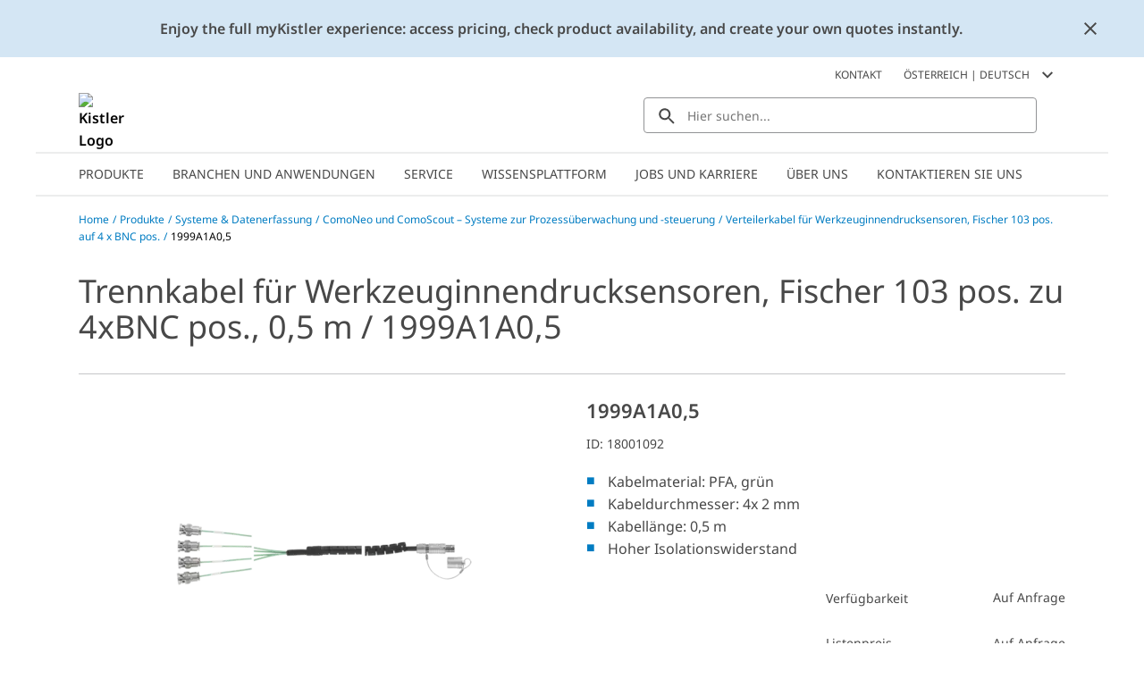

--- FILE ---
content_type: text/html; charset=utf-8
request_url: https://www.kistler.com/AT/de/p/adapterkabel-fuer-mehrkanalstecker-1999a1a0-5/000000000018001092
body_size: 40455
content:
<!DOCTYPE html><html lang="de-AT" dir="ltr"><head><link rel="preconnect" href="https://api.commerce.kistler.com">
    <meta charset="utf-8">
    <title>Trennkabel | Kistler AT</title>
    <base href="/">
    <meta name="viewport" content="width=device-width, initial-scale=1, minimum-scale=1, maximum-scale=1">
    <link rel="icon" type="image/x-icon" href="/favicon/favicon.ico">
    <meta name="occ-backend-base-url" content="https://api.commerce.kistler.com">
  <link rel="stylesheet" href="styles-VKNHC4GD.css"><script id="gtmScript">(function(w,d,s,l,i){w[l]=w[l]||[];w[l].push({'gtm.start':new Date().getTime(),event:'gtm.js'});var f=d.getElementsByTagName(s)[0],j=d.createElement(s),dl=l!='dataLayer'?'&l='+l:'';j.async=true;j.src='https://www.googletagmanager.com/gtm.js?id='+i+dl;f.parentNode.insertBefore(j,f);})(window,document,'script','dataLayer','GTM-5G8D4KX');</script><style ng-app-id="ng">[_nghost-ng-c656992972]{display:block;height:100%;max-width:100%}</style><style ng-app-id="ng">[_nghost-ng-c3677348738]{display:block;margin:0;max-height:0;max-width:0;overflow:hidden;padding:0}</style><style ng-app-id="ng">.santorini-updated[_ngcontent-ng-c1540414477]{--cx-color-background: #f4f4f4;--cx-color-text: #14293a;--cx-color-inverse: #ffffff;--cx-color-transparent: transparent;--cx-color-primary: #055f9f;--cx-color-secondary: #556b82;--cx-color-success: #256f3a;--cx-color-info: #0064d8;--cx-color-warning: #b44f00;--cx-color-danger: #aa0808;--cx-color-light: #f1f1f1;--cx-color-dark: #77818b;--cx-color-primary-accent: #0f4880;--cx-color-success-accent: #f0fbe4;--cx-color-danger-accent: #fff1f1;--cx-color-warning-accent: #fff5df;--cx-color-info-accent: #deeffe;--cx-color-medium: #d3d6db;--cx-color-background-dark: #212738;--cx-color-visual-focus: #1f3a93;--cx-color-background-focus: rgba(80, 176, 244, .1);--cx-color-border-focus: rgba(166, 204, 232, .6);--cx-page-width-max: 1140px;--cx-font-weight-light: 300;--cx-font-weight-normal: 400;--cx-font-weight-semi: 600;--cx-font-weight-bold: 700;--cx-text-transform: capitalize;--cx-direction: ltr;--cx-transition-duration: .5s;--cx-animation-duration: 1s;--cx-border-radius: 1em;--cx-buttons-border-radius: 2rem;--cx-buttons-border-width: 3px;--cx-border-style: solid}[_nghost-ng-c1540414477]{margin:auto;max-width:1200px}








</style><style ng-app-id="ng">[_nghost-ng-c1023565439]{display:inline-block;height:24px;width:24px}[_nghost-ng-c1023565439]   div[_ngcontent-ng-c1023565439]{display:flex;height:100%;width:100%}[_nghost-ng-c1023565439]  svg{fill:currentcolor;height:100%;width:100%}</style><style ng-app-id="ng">.santorini-updated[_ngcontent-ng-c2917982094]{--cx-color-background: #f4f4f4;--cx-color-text: #14293a;--cx-color-inverse: #ffffff;--cx-color-transparent: transparent;--cx-color-primary: #055f9f;--cx-color-secondary: #556b82;--cx-color-success: #256f3a;--cx-color-info: #0064d8;--cx-color-warning: #b44f00;--cx-color-danger: #aa0808;--cx-color-light: #f1f1f1;--cx-color-dark: #77818b;--cx-color-primary-accent: #0f4880;--cx-color-success-accent: #f0fbe4;--cx-color-danger-accent: #fff1f1;--cx-color-warning-accent: #fff5df;--cx-color-info-accent: #deeffe;--cx-color-medium: #d3d6db;--cx-color-background-dark: #212738;--cx-color-visual-focus: #1f3a93;--cx-color-background-focus: rgba(80, 176, 244, .1);--cx-color-border-focus: rgba(166, 204, 232, .6);--cx-page-width-max: 1140px;--cx-font-weight-light: 300;--cx-font-weight-normal: 400;--cx-font-weight-semi: 600;--cx-font-weight-bold: 700;--cx-text-transform: capitalize;--cx-direction: ltr;--cx-transition-duration: .5s;--cx-animation-duration: 1s;--cx-border-radius: 1em;--cx-buttons-border-radius: 2rem;--cx-buttons-border-width: 3px;--cx-border-style: solid}[_nghost-ng-c2917982094]     cx-generic-link a, [_nghost-ng-c2917982094]     kiep-generic-link a{color:#484848;text-decoration:none}.overlay[_ngcontent-ng-c2917982094]{background-color:#0003;height:100vh;left:0;position:fixed;top:0;width:100vw;z-index:1001}.overlay.hidden[_ngcontent-ng-c2917982094]{display:none}@supports (height: 100dvh){.sidebar[_ngcontent-ng-c2917982094]{height:100dvh}}@supports not (height: 100dvh){.sidebar[_ngcontent-ng-c2917982094]{height:100vh}}.sidebar[_ngcontent-ng-c2917982094]{background-color:#fff;box-shadow:-8px 0 8px #48484833;display:block;font-size:.875rem;line-height:1.125rem;margin-left:auto;max-width:320px;opacity:1;overflow:auto;position:fixed;right:0;top:0;transition:all .3s ease-in-out;width:100%;z-index:1002}@media (max-width: 575.98px){.sidebar[_ngcontent-ng-c2917982094]{max-width:100%}}.sidebar.hidden[_ngcontent-ng-c2917982094]{opacity:0;right:-320px}@media (max-width: 575.98px){.sidebar.hidden[_ngcontent-ng-c2917982094]{display:none;right:-100%}}.sidebar__close[_ngcontent-ng-c2917982094]{background-color:transparent;border:0;border-radius:4px;display:flex;height:24px;padding:0;width:24px;display:block;margin:16px 16px 16px auto}.sidebar__close[_ngcontent-ng-c2917982094]   kiep-icon[_ngcontent-ng-c2917982094]{height:100%;width:100%}.sidebar__close[_ngcontent-ng-c2917982094]:hover{background-color:#d4e6f4}








</style><style ng-app-id="ng">.santorini-updated[_ngcontent-ng-c118370234]{--cx-color-background: #f4f4f4;--cx-color-text: #14293a;--cx-color-inverse: #ffffff;--cx-color-transparent: transparent;--cx-color-primary: #055f9f;--cx-color-secondary: #556b82;--cx-color-success: #256f3a;--cx-color-info: #0064d8;--cx-color-warning: #b44f00;--cx-color-danger: #aa0808;--cx-color-light: #f1f1f1;--cx-color-dark: #77818b;--cx-color-primary-accent: #0f4880;--cx-color-success-accent: #f0fbe4;--cx-color-danger-accent: #fff1f1;--cx-color-warning-accent: #fff5df;--cx-color-info-accent: #deeffe;--cx-color-medium: #d3d6db;--cx-color-background-dark: #212738;--cx-color-visual-focus: #1f3a93;--cx-color-background-focus: rgba(80, 176, 244, .1);--cx-color-border-focus: rgba(166, 204, 232, .6);--cx-page-width-max: 1140px;--cx-font-weight-light: 300;--cx-font-weight-normal: 400;--cx-font-weight-semi: 600;--cx-font-weight-bold: 700;--cx-text-transform: capitalize;--cx-direction: ltr;--cx-transition-duration: .5s;--cx-animation-duration: 1s;--cx-border-radius: 1em;--cx-buttons-border-radius: 2rem;--cx-buttons-border-width: 3px;--cx-border-style: solid}.global-information[_ngcontent-ng-c118370234]{align-items:center;color:#484848;column-gap:16px;display:flex}.global-information__content[_ngcontent-ng-c118370234]{align-items:center;column-gap:32px;display:flex;font-weight:600;justify-content:space-between;line-height:1.5;min-height:4rem;padding:16px;width:100%}@media (max-width: 575.98px){.global-information__content[_ngcontent-ng-c118370234]{padding-left:8px;padding-right:8px}}@media (min-width: 576px) and (max-width: 767.98px){.global-information__content[_ngcontent-ng-c118370234]{padding-left:16px;padding-right:16px}}@media (min-width: 768px) and (max-width: 991.98px){.global-information__content[_ngcontent-ng-c118370234]{padding-left:24px;padding-right:24px}}@media (min-width: 992px) and (max-width: 1199.98px){.global-information__content[_ngcontent-ng-c118370234]{padding-left:32px;padding-right:32px}}@media (min-width: 1200px){.global-information__content[_ngcontent-ng-c118370234]{padding-left:48px;padding-right:48px}}.global-information__text[_ngcontent-ng-c118370234]{margin:0 auto;text-align:center}.global-information__icon[_ngcontent-ng-c118370234]{cursor:pointer;min-width:1.5rem}.ANNOUNCEMENT[_ngcontent-ng-c118370234]{background-color:#d4e6f4}.WARNING[_ngcontent-ng-c118370234]{background-color:#ffd8dc}








</style><style ng-app-id="ng">.santorini-updated[_ngcontent-ng-c683709501]{--cx-color-background: #f4f4f4;--cx-color-text: #14293a;--cx-color-inverse: #ffffff;--cx-color-transparent: transparent;--cx-color-primary: #055f9f;--cx-color-secondary: #556b82;--cx-color-success: #256f3a;--cx-color-info: #0064d8;--cx-color-warning: #b44f00;--cx-color-danger: #aa0808;--cx-color-light: #f1f1f1;--cx-color-dark: #77818b;--cx-color-primary-accent: #0f4880;--cx-color-success-accent: #f0fbe4;--cx-color-danger-accent: #fff1f1;--cx-color-warning-accent: #fff5df;--cx-color-info-accent: #deeffe;--cx-color-medium: #d3d6db;--cx-color-background-dark: #212738;--cx-color-visual-focus: #1f3a93;--cx-color-background-focus: rgba(80, 176, 244, .1);--cx-color-border-focus: rgba(166, 204, 232, .6);--cx-page-width-max: 1140px;--cx-font-weight-light: 300;--cx-font-weight-normal: 400;--cx-font-weight-semi: 600;--cx-font-weight-bold: 700;--cx-text-transform: capitalize;--cx-direction: ltr;--cx-transition-duration: .5s;--cx-animation-duration: 1s;--cx-border-radius: 1em;--cx-buttons-border-radius: 2rem;--cx-buttons-border-width: 3px;--cx-border-style: solid}[_nghost-ng-c683709501]{display:block;position:sticky;top:0;width:100%;z-index:90}[_nghost-ng-c683709501]     cx-spinner{margin-inline:16px 16px}[_nghost-ng-c683709501]     cx-spinner .loader-container{block-size:40px;inline-size:40px;margin:0 auto}[_nghost-ng-c683709501]     cx-spinner .loader-container .loader{block-size:40px;inline-size:40px}[_nghost-ng-c683709501]     cx-spinner .loader-container .loader:before{block-size:40px;border-width:4px;inline-size:40px}.updateMessage[_ngcontent-ng-c683709501]{align-items:center;background-color:#d4e6f4;display:flex;justify-content:center;padding:16px 40px}








</style><style ng-app-id="ng">.santorini-updated[_ngcontent-ng-c1940029594]{--cx-color-background: #f4f4f4;--cx-color-text: #14293a;--cx-color-inverse: #ffffff;--cx-color-transparent: transparent;--cx-color-primary: #055f9f;--cx-color-secondary: #556b82;--cx-color-success: #256f3a;--cx-color-info: #0064d8;--cx-color-warning: #b44f00;--cx-color-danger: #aa0808;--cx-color-light: #f1f1f1;--cx-color-dark: #77818b;--cx-color-primary-accent: #0f4880;--cx-color-success-accent: #f0fbe4;--cx-color-danger-accent: #fff1f1;--cx-color-warning-accent: #fff5df;--cx-color-info-accent: #deeffe;--cx-color-medium: #d3d6db;--cx-color-background-dark: #212738;--cx-color-visual-focus: #1f3a93;--cx-color-background-focus: rgba(80, 176, 244, .1);--cx-color-border-focus: rgba(166, 204, 232, .6);--cx-page-width-max: 1140px;--cx-font-weight-light: 300;--cx-font-weight-normal: 400;--cx-font-weight-semi: 600;--cx-font-weight-bold: 700;--cx-text-transform: capitalize;--cx-direction: ltr;--cx-transition-duration: .5s;--cx-animation-duration: 1s;--cx-border-radius: 1em;--cx-buttons-border-radius: 2rem;--cx-buttons-border-width: 3px;--cx-border-style: solid}[_nghost-ng-c1940029594]{display:block;position:sticky;top:0;z-index:2}@media (max-width: 767.98px){[_nghost-ng-c1940029594]{z-index:100}}[_nghost-ng-c1940029594]   .alert[_ngcontent-ng-c1940029594]{padding-bottom:8px;padding-top:8px}@media (max-width: 575.98px){[_nghost-ng-c1940029594]   .alert[_ngcontent-ng-c1940029594]{flex-direction:column}}.goToCartButton[_ngcontent-ng-c1940029594]{margin:0;appearance:none;outline:0;border:0;display:inline-block;text-decoration:none;cursor:pointer;vertical-align:middle;white-space:nowrap;background-color:transparent;background-color:#007cc2;border:1px solid #007cc2;border-radius:4px;color:#fff;font-size:.875rem;line-height:1rem;padding:4px 32px;-webkit-user-select:none;user-select:none}.goToCartButton[_ngcontent-ng-c1940029594]:hover{background-color:#009bd5;border-color:#009bd5;color:#fff;text-decoration:none}.goToCartButton[_ngcontent-ng-c1940029594]:focus, .goToCartButton[_ngcontent-ng-c1940029594]:active{background-color:#085b8c;border-color:#085b8c;box-shadow:none;color:#fff}.goToCartButton[_ngcontent-ng-c1940029594]:disabled{background-color:#d4e6f4;border-color:#d4e6f4;color:#fff}.goToCartButton--right[_ngcontent-ng-c1940029594]{margin-left:auto}@media (max-width: 575.98px){.goToCartButton--right[_ngcontent-ng-c1940029594]{margin-left:0;margin-top:8px}}.goToCartButton--left[_ngcontent-ng-c1940029594]{margin-right:auto;opacity:0;pointer-events:none}@media (max-width: 991.98px){.goToCartButton--left[_ngcontent-ng-c1940029594]{display:none}}.closeGlobalMessage[_ngcontent-ng-c1940029594]{color:#484848;cursor:pointer;position:absolute;right:16px;top:50%;transform:translateY(-50%);width:24px}.alert-icon[_ngcontent-ng-c1940029594]{margin:0 8px 0 0}








</style><style ng-app-id="ng">.santorini-updated{--cx-color-background: #f4f4f4;--cx-color-text: #14293a;--cx-color-inverse: #ffffff;--cx-color-transparent: transparent;--cx-color-primary: #055f9f;--cx-color-secondary: #556b82;--cx-color-success: #256f3a;--cx-color-info: #0064d8;--cx-color-warning: #b44f00;--cx-color-danger: #aa0808;--cx-color-light: #f1f1f1;--cx-color-dark: #77818b;--cx-color-primary-accent: #0f4880;--cx-color-success-accent: #f0fbe4;--cx-color-danger-accent: #fff1f1;--cx-color-warning-accent: #fff5df;--cx-color-info-accent: #deeffe;--cx-color-medium: #d3d6db;--cx-color-background-dark: #212738;--cx-color-visual-focus: #1f3a93;--cx-color-background-focus: rgba(80, 176, 244, .1);--cx-color-border-focus: rgba(166, 204, 232, .6);--cx-page-width-max: 1140px;--cx-font-weight-light: 300;--cx-font-weight-normal: 400;--cx-font-weight-semi: 600;--cx-font-weight-bold: 700;--cx-text-transform: capitalize;--cx-direction: ltr;--cx-transition-duration: .5s;--cx-animation-duration: 1s;--cx-border-radius: 1em;--cx-buttons-border-radius: 2rem;--cx-buttons-border-width: 3px;--cx-border-style: solid}*,*:focus{outline:none}.to-top-btn{display:flex;justify-content:flex-end;margin:16px auto auto;max-width:1200px}@media (max-width: 575.98px){.to-top-btn{padding-left:8px;padding-right:8px}}@media (min-width: 576px) and (max-width: 767.98px){.to-top-btn{padding-left:16px;padding-right:16px}}@media (min-width: 768px) and (max-width: 991.98px){.to-top-btn{padding-left:24px;padding-right:24px}}@media (min-width: 992px) and (max-width: 1199.98px){.to-top-btn{padding-left:32px;padding-right:32px}}@media (min-width: 1200px){.to-top-btn{padding-left:48px;padding-right:48px}}.btn-arrow{background-color:#fff;border:1px solid #eceded;color:transparent;cursor:pointer;height:35px;margin-bottom:-16px;position:relative;text-align:center;width:35px}.arrow-up{background:transparent;border-bottom-color:#929395;border-style:solid;border-width:0 10px 10px;height:0;margin-left:6px;margin-top:12px;width:0}@media print{.to-top-btn{display:none}}
/*!
 * Bootstrap v4.6.2 (https://getbootstrap.com/)
 * Copyright 2011-2022 The Bootstrap Authors
 * Copyright 2011-2022 Twitter, Inc.
 * Licensed under MIT (https://github.com/twbs/bootstrap/blob/main/LICENSE)
 *
 * DO NOT MODIFY THIS FILE. It preserves compatibility with Bootstrap 4.6 docs.
 */
</style><style ng-app-id="ng">.santorini-updated[_ngcontent-ng-c3826238392]{--cx-color-background: #f4f4f4;--cx-color-text: #14293a;--cx-color-inverse: #ffffff;--cx-color-transparent: transparent;--cx-color-primary: #055f9f;--cx-color-secondary: #556b82;--cx-color-success: #256f3a;--cx-color-info: #0064d8;--cx-color-warning: #b44f00;--cx-color-danger: #aa0808;--cx-color-light: #f1f1f1;--cx-color-dark: #77818b;--cx-color-primary-accent: #0f4880;--cx-color-success-accent: #f0fbe4;--cx-color-danger-accent: #fff1f1;--cx-color-warning-accent: #fff5df;--cx-color-info-accent: #deeffe;--cx-color-medium: #d3d6db;--cx-color-background-dark: #212738;--cx-color-visual-focus: #1f3a93;--cx-color-background-focus: rgba(80, 176, 244, .1);--cx-color-border-focus: rgba(166, 204, 232, .6);--cx-page-width-max: 1140px;--cx-font-weight-light: 300;--cx-font-weight-normal: 400;--cx-font-weight-semi: 600;--cx-font-weight-bold: 700;--cx-text-transform: capitalize;--cx-direction: ltr;--cx-transition-duration: .5s;--cx-animation-duration: 1s;--cx-border-radius: 1em;--cx-buttons-border-radius: 2rem;--cx-buttons-border-width: 3px;--cx-border-style: solid}.contactLink[_ngcontent-ng-c3826238392]{color:#007cc2;cursor:pointer;color:#484848;margin-right:16px}.contactLink[_ngcontent-ng-c3826238392]:hover{color:#009bd5;text-decoration:underline}.contactLink[_ngcontent-ng-c3826238392]:focus{box-shadow:none;color:#009bd5;outline:0}








</style><style ng-app-id="ng">.santorini-updated[_ngcontent-ng-c3732131780]{--cx-color-background: #f4f4f4;--cx-color-text: #14293a;--cx-color-inverse: #ffffff;--cx-color-transparent: transparent;--cx-color-primary: #055f9f;--cx-color-secondary: #556b82;--cx-color-success: #256f3a;--cx-color-info: #0064d8;--cx-color-warning: #b44f00;--cx-color-danger: #aa0808;--cx-color-light: #f1f1f1;--cx-color-dark: #77818b;--cx-color-primary-accent: #0f4880;--cx-color-success-accent: #f0fbe4;--cx-color-danger-accent: #fff1f1;--cx-color-warning-accent: #fff5df;--cx-color-info-accent: #deeffe;--cx-color-medium: #d3d6db;--cx-color-background-dark: #212738;--cx-color-visual-focus: #1f3a93;--cx-color-background-focus: rgba(80, 176, 244, .1);--cx-color-border-focus: rgba(166, 204, 232, .6);--cx-page-width-max: 1140px;--cx-font-weight-light: 300;--cx-font-weight-normal: 400;--cx-font-weight-semi: 600;--cx-font-weight-bold: 700;--cx-text-transform: capitalize;--cx-direction: ltr;--cx-transition-duration: .5s;--cx-animation-duration: 1s;--cx-border-radius: 1em;--cx-buttons-border-radius: 2rem;--cx-buttons-border-width: 3px;--cx-border-style: solid}.selector[_ngcontent-ng-c3732131780]{align-items:center;color:#484848;cursor:pointer;display:flex;margin:.5rem;text-transform:uppercase;-webkit-user-select:none;user-select:none}.selector[_ngcontent-ng-c3732131780]:hover{color:#009bd5;text-decoration:underline}.selector[_ngcontent-ng-c3732131780]:hover   kiep-icon[_ngcontent-ng-c3732131780]{color:#009bd5}.selector__icon[_ngcontent-ng-c3732131780]{margin-left:8px}h4[_ngcontent-ng-c3732131780]{font-weight:400;margin-bottom:0;padding:0 16px}.selectionGroup[_ngcontent-ng-c3732131780]{margin-top:32px}.selectionGroup__subheading[_ngcontent-ng-c3732131780]{align-items:flex-start;display:flex;flex-wrap:nowrap;margin-bottom:24px;padding:0 16px}.selectionGroup__back[_ngcontent-ng-c3732131780]{align-items:center;display:flex;margin-right:8px;white-space:nowrap}.selectionGroup__back__icon[_ngcontent-ng-c3732131780]{color:#929395;height:16px;width:16px}.selectionGroup__back__link[_ngcontent-ng-c3732131780]{color:#007cc2;cursor:pointer;margin:0 8px}.selectionGroup__back__link[_ngcontent-ng-c3732131780]:hover{color:#009bd5;text-decoration:underline}.selectionGroup__back__link[_ngcontent-ng-c3732131780]:focus{box-shadow:none;color:#009bd5;outline:0}.selectionGroup__entry[_ngcontent-ng-c3732131780]{align-items:center;border-top:1px solid #c5c6c8;cursor:pointer;display:flex;justify-content:space-between;padding:12px 16px}.selectionGroup__entry[_ngcontent-ng-c3732131780]:last-child{border-bottom:1px solid #c5c6c8}.selectionGroup__entry[_ngcontent-ng-c3732131780]:hover{background-color:#d4e6f4}.selectionGroup__entry__icon[_ngcontent-ng-c3732131780]{color:#929395;height:16px;margin-left:8px;min-width:16px;width:16px}








</style><style ng-app-id="ng">.santorini-updated[_ngcontent-ng-c3232278760]{--cx-color-background: #f4f4f4;--cx-color-text: #14293a;--cx-color-inverse: #ffffff;--cx-color-transparent: transparent;--cx-color-primary: #055f9f;--cx-color-secondary: #556b82;--cx-color-success: #256f3a;--cx-color-info: #0064d8;--cx-color-warning: #b44f00;--cx-color-danger: #aa0808;--cx-color-light: #f1f1f1;--cx-color-dark: #77818b;--cx-color-primary-accent: #0f4880;--cx-color-success-accent: #f0fbe4;--cx-color-danger-accent: #fff1f1;--cx-color-warning-accent: #fff5df;--cx-color-info-accent: #deeffe;--cx-color-medium: #d3d6db;--cx-color-background-dark: #212738;--cx-color-visual-focus: #1f3a93;--cx-color-background-focus: rgba(80, 176, 244, .1);--cx-color-border-focus: rgba(166, 204, 232, .6);--cx-page-width-max: 1140px;--cx-font-weight-light: 300;--cx-font-weight-normal: 400;--cx-font-weight-semi: 600;--cx-font-weight-bold: 700;--cx-text-transform: capitalize;--cx-direction: ltr;--cx-transition-duration: .5s;--cx-animation-duration: 1s;--cx-border-radius: 1em;--cx-buttons-border-radius: 2rem;--cx-buttons-border-width: 3px;--cx-border-style: solid}.mobileOpener[_ngcontent-ng-c3232278760]{color:#484848;cursor:pointer;height:40px;margin-left:auto;margin-right:12px;padding:4px 0 4px 4px;width:40px}@media (min-width: 576px){.mobileOpener[_ngcontent-ng-c3232278760]{display:none}}.mobileOpener__icon[_ngcontent-ng-c3232278760]{height:100%;width:100%}.mobileOpener__icon[_ngcontent-ng-c3232278760]:hover{color:#009bd5}.mobileOpener__close[_ngcontent-ng-c3232278760]{display:none}.wrapper[_ngcontent-ng-c3232278760]{display:none;left:1rem;position:fixed;width:90vw}@media (min-width: 576px){.wrapper[_ngcontent-ng-c3232278760]{display:block;position:static;width:unset}}.searchBox[_ngcontent-ng-c3232278760]{display:flex;min-height:40px;position:relative}.searchBox__reset[_ngcontent-ng-c3232278760]{background-color:transparent;border:0;color:#484848;display:none;position:absolute;right:16px;top:calc(50% - 12px)}.searchBox__input[_ngcontent-ng-c3232278760]{border:1px solid #929395;border-radius:4px;color:#484848;font-size:.875rem;height:100%;padding:0 40px 0 48px;width:100%}.searchBox__input[_ngcontent-ng-c3232278760]:focus{outline:0}.searchBox__search[_ngcontent-ng-c3232278760]{background:transparent;border:0 none;color:#484848;display:block;left:8px;position:absolute;top:calc(50% - 12px);width:20px}.searchBox__wrapper[_ngcontent-ng-c3232278760]{width:100%}.searchBox.no-value[_ngcontent-ng-c3232278760]   .searchBox__input[_ngcontent-ng-c3232278760]{padding-left:48px}.searchBox.no-value[_ngcontent-ng-c3232278760]   .searchBox__search[_ngcontent-ng-c3232278760]{display:block!important;opacity:100;pointer-events:unset}.searchBox.no-value[_ngcontent-ng-c3232278760]   .searchBox__reset[_ngcontent-ng-c3232278760]{opacity:0;pointer-events:none}.results[_ngcontent-ng-c3232278760]{background-color:#fff;border-bottom:1px solid #929395;border-left:1px solid #929395;border-radius:4px;border-right:1px solid #929395;color:#484848;display:none;font-size:.875rem;position:absolute;width:100%}.results__message[_ngcontent-ng-c3232278760]{padding:8px 16px}.results__item[_ngcontent-ng-c3232278760]{border-bottom:1px solid #c5c6c8;color:#484848;display:flex;flex-grow:1;font-weight:400;padding:8px 16px;transition:all .3s ease-out}.results__item[_ngcontent-ng-c3232278760]:last-of-type{border-bottom:0}.results__item--bold[_ngcontent-ng-c3232278760]{font-weight:600}.results__item__icon[_ngcontent-ng-c3232278760]{margin-right:16px;min-width:24px;width:24px}.results__item__image[_ngcontent-ng-c3232278760], .results__item[_ngcontent-ng-c3232278760]   .imagePlaceholder[_ngcontent-ng-c3232278760]{margin:-4px 8px -4px 0;min-width:32px;width:32px}.results__item[_ngcontent-ng-c3232278760]:hover, .results__item[_ngcontent-ng-c3232278760]:focus{background-color:#d4e6f4;text-decoration:none}.overrideLink[_ngcontent-ng-c3232278760]    {cursor:pointer}.overrideLink[_ngcontent-ng-c3232278760]     a{color:unset;display:flex;text-decoration:none;width:100%}.overrideLink[_ngcontent-ng-c3232278760]     a:visited{color:unset}[_nghost-ng-c3232278760]{position:relative}body.searchbox-is-active[_nghost-ng-c3232278760]   .wrapper[_ngcontent-ng-c3232278760], body.searchbox-is-active   [_nghost-ng-c3232278760]   .wrapper[_ngcontent-ng-c3232278760]{display:block}body.searchbox-is-active[_nghost-ng-c3232278760]   .mobileOpener__close[_ngcontent-ng-c3232278760], body.searchbox-is-active   [_nghost-ng-c3232278760]   .mobileOpener__close[_ngcontent-ng-c3232278760]{display:block}body.searchbox-is-active[_nghost-ng-c3232278760]   .mobileOpener__open[_ngcontent-ng-c3232278760], body.searchbox-is-active   [_nghost-ng-c3232278760]   .mobileOpener__open[_ngcontent-ng-c3232278760]{display:none}#splashStageSearchbox[_nghost-ng-c3232278760]   .wrapper[_ngcontent-ng-c3232278760], #splashStageSearchbox   [_nghost-ng-c3232278760]   .wrapper[_ngcontent-ng-c3232278760]{display:block;position:static;width:unset}#splashStageSearchbox[_nghost-ng-c3232278760]   .mobileOpener[_ngcontent-ng-c3232278760], #splashStageSearchbox   [_nghost-ng-c3232278760]   .mobileOpener[_ngcontent-ng-c3232278760]{display:none}#splashStageSearchbox[_nghost-ng-c3232278760]   .searchBox[_ngcontent-ng-c3232278760], #splashStageSearchbox   [_nghost-ng-c3232278760]   .searchBox[_ngcontent-ng-c3232278760]{min-height:56px}#splashStageSearchbox[_nghost-ng-c3232278760]   .searchBox__input[_ngcontent-ng-c3232278760], #splashStageSearchbox   [_nghost-ng-c3232278760]   .searchBox__input[_ngcontent-ng-c3232278760]{border:1px solid #929395;border-radius:4px}body.has-searchbox-results[_nghost-ng-c3232278760]   .searchBox__reset[_ngcontent-ng-c3232278760], body.has-searchbox-results   [_nghost-ng-c3232278760]   .searchBox__reset[_ngcontent-ng-c3232278760]{display:block}body.has-searchbox-results[_nghost-ng-c3232278760]   .searchBox__search[_ngcontent-ng-c3232278760], body.has-searchbox-results   [_nghost-ng-c3232278760]   .searchBox__search[_ngcontent-ng-c3232278760]{display:none}body.has-searchbox-results[_nghost-ng-c3232278760]   .searchBox__input[_ngcontent-ng-c3232278760], body.has-searchbox-results   [_nghost-ng-c3232278760]   .searchBox__input[_ngcontent-ng-c3232278760]{padding-left:16px}body.has-searchbox-results.searchbox-is-active   [_nghost-ng-c3232278760]   .results[_ngcontent-ng-c3232278760]{display:block}.message[_ngcontent-ng-c3232278760]{padding:8px 16px}








</style><style ng-app-id="ng">.santorini-updated[_ngcontent-ng-c1965780070]{--cx-color-background: #f4f4f4;--cx-color-text: #14293a;--cx-color-inverse: #ffffff;--cx-color-transparent: transparent;--cx-color-primary: #055f9f;--cx-color-secondary: #556b82;--cx-color-success: #256f3a;--cx-color-info: #0064d8;--cx-color-warning: #b44f00;--cx-color-danger: #aa0808;--cx-color-light: #f1f1f1;--cx-color-dark: #77818b;--cx-color-primary-accent: #0f4880;--cx-color-success-accent: #f0fbe4;--cx-color-danger-accent: #fff1f1;--cx-color-warning-accent: #fff5df;--cx-color-info-accent: #deeffe;--cx-color-medium: #d3d6db;--cx-color-background-dark: #212738;--cx-color-visual-focus: #1f3a93;--cx-color-background-focus: rgba(80, 176, 244, .1);--cx-color-border-focus: rgba(166, 204, 232, .6);--cx-page-width-max: 1140px;--cx-font-weight-light: 300;--cx-font-weight-normal: 400;--cx-font-weight-semi: 600;--cx-font-weight-bold: 700;--cx-text-transform: capitalize;--cx-direction: ltr;--cx-transition-duration: .5s;--cx-animation-duration: 1s;--cx-border-radius: 1em;--cx-buttons-border-radius: 2rem;--cx-buttons-border-width: 3px;--cx-border-style: solid}.mainNavigationFlyout[_ngcontent-ng-c1965780070]{border-bottom:2px solid #eceded;border-top:2px solid #eceded;display:flex;position:relative;padding:0 16px}@media (min-width: 1200px){.mainNavigationFlyout[_ngcontent-ng-c1965780070]{padding:0 32px}}.mainNavigationFlyout__item[_ngcontent-ng-c1965780070]{color:#484848;cursor:pointer;font-size:.875rem}.mainNavigationFlyout__item--active[_ngcontent-ng-c1965780070]   .mainNavigationFlyout__item__link[_ngcontent-ng-c1965780070]{background-color:#d4e6f4}.mainNavigationFlyout__item--active[_ngcontent-ng-c1965780070] > .mainNavigationFlyout__overlay[_ngcontent-ng-c1965780070]{border-color:#007cc2;border-width:2px}.mainNavigationFlyout__item__link[_ngcontent-ng-c1965780070]{color:#484848;display:inline-block;padding:12px 16px;text-decoration:none;text-transform:uppercase}.mainNavigationFlyout__item__icon[_ngcontent-ng-c1965780070]{display:none}.mainNavigationFlyout__item[_ngcontent-ng-c1965780070]:hover{background-color:#d4e6f4;transition:background-color .1s ease-in}.mainNavigationFlyout__item[_ngcontent-ng-c1965780070]:hover   .mainNavigationFlyout__item__icon[_ngcontent-ng-c1965780070]{color:#007cc2}.mainNavigationFlyout__overlay[_ngcontent-ng-c1965780070]{background-color:#fff;border-top:0 solid #eceded;box-shadow:0 8px 8px #48484833;display:flex;flex-direction:column;left:0;max-height:0;overflow:hidden;position:absolute;transition:max-height .2s ease,border-top .2s steps(1,jump-end);width:100%;z-index:8;padding:0 16px}@media (min-width: 1200px){.mainNavigationFlyout__overlay[_ngcontent-ng-c1965780070]{padding:0 32px}}.mainNavigationFlyout__overlay__parentLink[_ngcontent-ng-c1965780070]{cursor:pointer;height:40px;width:100%}.mainNavigationFlyout__overlay__parentLink__text[_ngcontent-ng-c1965780070]{margin-right:12px;text-decoration:none}.mainNavigationFlyout__overlay__parentLink__link[_ngcontent-ng-c1965780070]{color:#484848;flex-direction:row;height:100%;position:relative;text-decoration:none;transition:all .4s ease;width:100%}.mainNavigationFlyout__overlay__parentLink__link[_ngcontent-ng-c1965780070]:after{background:#007cc2;bottom:0;content:"";height:2px;left:0;position:absolute;transition:all .4s ease;width:0}.mainNavigationFlyout__overlay__parentLink__link[_ngcontent-ng-c1965780070]:hover:after{left:0;width:100%}.mainNavigationFlyout__overlay__container[_ngcontent-ng-c1965780070]{display:grid;gap:1px 16px;grid-template-columns:repeat(auto-fit,minmax(162px,.25fr))}.mainNavigationFlyout__overlay[_ngcontent-ng-c1965780070]   .mainNavigationFlyout__item--active[_ngcontent-ng-c1965780070]:after{background:#007cc2;bottom:0;content:"";height:2px;left:0;position:absolute;transition:all .4s ease;width:100%}.mainNavigationFlyout__overlay[_ngcontent-ng-c1965780070]   .mainNavigationFlyout__item--active[_ngcontent-ng-c1965780070]   .mainNavigationFlyout__overlay__item__image[_ngcontent-ng-c1965780070]{transform:scale(1.05)}.mainNavigationFlyout__overlay--open[_ngcontent-ng-c1965780070]{animation:_ngcontent-ng-c1965780070_forwardCollapseAnimation .2s steps(1,jump-end);animation-fill-mode:forwards;border-top:2px solid #eceded;display:flex;height:auto;transition:max-height .2s ease}.mainNavigationFlyout__overlay__item[_ngcontent-ng-c1965780070]{align-items:center;cursor:pointer;display:flex;font-size:.75rem;font-weight:400;justify-content:center;line-height:.75rem;overflow:hidden;position:relative;transition:all .4s ease}.mainNavigationFlyout__overlay__item[_ngcontent-ng-c1965780070]:after{background:#007cc2;bottom:0;content:"";height:2px;left:0;position:absolute;transition:all .4s ease;width:0}.mainNavigationFlyout__overlay__item[_ngcontent-ng-c1965780070]:hover:after{left:0;width:100%}.mainNavigationFlyout__overlay__item[_ngcontent-ng-c1965780070]:hover   .mainNavigationFlyout__overlay__item__image[_ngcontent-ng-c1965780070]{transform:scale(1.05)}.mainNavigationFlyout__overlay__item[_ngcontent-ng-c1965780070]:hover   .mainNavigationFlyout__overlay__item__text[_ngcontent-ng-c1965780070]{color:#007cc2}.mainNavigationFlyout__overlay__item__link[_ngcontent-ng-c1965780070]{align-items:center;display:flex;flex-direction:column;min-height:120px;padding:16px;text-align:center;text-decoration:none}.mainNavigationFlyout__overlay__item--active[_ngcontent-ng-c1965780070]:after{left:0;width:100%}.mainNavigationFlyout__overlay__item__image[_ngcontent-ng-c1965780070]{height:48px;object-fit:cover;transition:all .4s ease;width:48px}@media (max-width: 767.98px){.mainNavigationFlyout__overlay__item__image[_ngcontent-ng-c1965780070]{display:none}}.mainNavigationFlyout__overlay__item__text[_ngcontent-ng-c1965780070]{color:#484848;margin-top:12px;text-decoration:none}.mainNavigationFlyout__overlay__item--leftText[_ngcontent-ng-c1965780070]{font-size:.875rem;justify-content:flex-start;line-height:1rem}.mainNavigationFlyout__overlay__item--leftText[_ngcontent-ng-c1965780070]   .mainNavigationFlyout__overlay__item__link[_ngcontent-ng-c1965780070]{align-items:flex-start;height:100%;min-height:60px;padding:20px 0 8px 16px;text-align:left;width:100%}.mainNavigationFlyout__overlay__item--leftText[_ngcontent-ng-c1965780070]   .mainNavigationFlyout__overlay__item__link[_ngcontent-ng-c1965780070]:first-child{padding-left:16px}.mainNavigationFlyout__overlay__item--leftText[_ngcontent-ng-c1965780070]   .mainNavigationFlyout__overlay__item__text[_ngcontent-ng-c1965780070]{display:flex;height:100%;margin-top:0;overflow-wrap:anywhere;width:100%}.mainNavigationFlyout__overlay[_ngcontent-ng-c1965780070]   .mainNavigationFlyout__overlay[_ngcontent-ng-c1965780070]{margin-top:0}.mainNavigationSidebar[_ngcontent-ng-c1965780070]{background-color:#fff;display:block;margin:0}.mainNavigationSidebar__close[_ngcontent-ng-c1965780070]{display:flex;height:56px;justify-content:flex-end;padding:16px;width:100%}.mainNavigationSidebar__close__btn[_ngcontent-ng-c1965780070]{background-color:transparent;border:0;border-radius:4px;display:flex;height:24px;padding:0;width:24px}.mainNavigationSidebar__close__btn[_ngcontent-ng-c1965780070]   kiep-icon[_ngcontent-ng-c1965780070]{height:100%;width:100%}.mainNavigationSidebar__close__btn[_ngcontent-ng-c1965780070]:hover{background-color:#d4e6f4}.mainNavigationSidebar__item[_ngcontent-ng-c1965780070]{align-items:center;display:flex;justify-content:space-between;min-height:40px}.mainNavigationSidebar__item[_ngcontent-ng-c1965780070]:hover{background-color:#d4e6f4;transition:background-color .1s ease-in}.mainNavigationSidebar__item[_ngcontent-ng-c1965780070]:hover   .mainNavigationSidebar__item__icon[_ngcontent-ng-c1965780070]{color:#007cc2}.mainNavigationSidebar__item__text[_ngcontent-ng-c1965780070]{font-size:.875rem}.mainNavigationSidebar__item__container[_ngcontent-ng-c1965780070]{align-items:center;display:flex;height:100%;justify-content:space-between;min-height:40px;padding:8px 16px;width:100%}.mainNavigationSidebar__item__icon[_ngcontent-ng-c1965780070]{display:block}.mainNavigationSidebar__overlay[_ngcontent-ng-c1965780070]{background-color:#fff;display:block;height:calc(100dvh - 56px);left:100vw;position:absolute;top:56px;transition:all .3s ease-in-out;width:320px;z-index:100}@media (max-width: 575.98px){.mainNavigationSidebar__overlay[_ngcontent-ng-c1965780070]{width:100%}}.mainNavigationSidebar__overlay[_ngcontent-ng-c1965780070]   .mainNavigationSidebar__overlay[_ngcontent-ng-c1965780070]{overflow:hidden auto;top:0}.mainNavigationSidebar__overlay__backToParent[_ngcontent-ng-c1965780070], .mainNavigationSidebar__overlay__item[_ngcontent-ng-c1965780070], .mainNavigationSidebar__overlay__parentLink[_ngcontent-ng-c1965780070]{align-items:center;display:flex;font-size:1rem;min-height:40px;padding:8px 16px}.mainNavigationSidebar__overlay__parentLink[_ngcontent-ng-c1965780070]{font-size:.875rem;justify-content:flex-start}.mainNavigationSidebar__overlay__parentLink[_ngcontent-ng-c1965780070]:hover{background-color:#d4e6f4;transition:background-color .1s ease-in}.mainNavigationSidebar__overlay__backToParent[_ngcontent-ng-c1965780070]{font-size:.875rem;justify-content:flex-start;padding:8px}.mainNavigationSidebar__overlay__backToParent[_ngcontent-ng-c1965780070]:hover{background-color:#d4e6f4;transition:background-color .1s ease-in}.mainNavigationSidebar__overlay__item[_ngcontent-ng-c1965780070]{font-size:.875rem;justify-content:space-between}.mainNavigationSidebar__overlay__item[_ngcontent-ng-c1965780070]:not(.mainNavigationSidebar__overlay__item__icon){justify-content:flex-start}.mainNavigationSidebar__overlay__item[_ngcontent-ng-c1965780070]:hover{background-color:#d4e6f4;transition:background-color .1s ease-in}.mainNavigationSidebar__overlay__item[_ngcontent-ng-c1965780070]:hover   .mainNavigationSidebar__overlay__item__icon[_ngcontent-ng-c1965780070]{color:#007cc2}.mainNavigationSidebar__overlay__item__icon[_ngcontent-ng-c1965780070]{margin-left:auto}.mainNavigationSidebar__overlay__item__text[_ngcontent-ng-c1965780070]{font-size:.875rem;max-width:248px}.mainNavigationSidebar__overlay__item__image[_ngcontent-ng-c1965780070]{height:24px;margin-right:16px;object-fit:cover;width:24px}@keyframes _ngcontent-ng-c1965780070_forwardCollapseAnimation{0%{overflow:hidden}to{overflow:visible}}[_nghost-ng-c1965780070]{color:#484848}[_nghost-ng-c1965780070]     kiep-generic-link a, [_nghost-ng-c1965780070]     kiep-generic-link .buttonLink{color:#484848;height:fit-content;width:100%}[_nghost-ng-c1965780070]     kiep-generic-link a:hover, [_nghost-ng-c1965780070]     kiep-generic-link .buttonLink:hover{color:#484848;text-decoration:none}[_nghost-ng-c1965780070]     kiep-generic-link a .mainNavigationFlyout__overlay__parentLink__link, [_nghost-ng-c1965780070]     kiep-generic-link .buttonLink .mainNavigationFlyout__overlay__parentLink__link{align-items:center;display:flex;width:fit-content}[_nghost-ng-c1965780070]     kiep-generic-link a .mainNavigationFlyout__overlay__parentLink__link:hover, [_nghost-ng-c1965780070]     kiep-generic-link .buttonLink .mainNavigationFlyout__overlay__parentLink__link:hover{color:#007cc2}[_nghost-ng-c1965780070]     kiep-generic-link a .mainNavigationFlyout__overlay__parentLink__link:hover .mainNavigationFlyout__overlay__parentLink__icon, [_nghost-ng-c1965780070]     kiep-generic-link .buttonLink .mainNavigationFlyout__overlay__parentLink__link:hover .mainNavigationFlyout__overlay__parentLink__icon{color:#007cc2}[_nghost-ng-c1965780070]     kiep-generic-link a .mainNavigationFlyout__overlay__parentLink__link a, [_nghost-ng-c1965780070]     kiep-generic-link .buttonLink .mainNavigationFlyout__overlay__parentLink__link a{padding:28px 16px}








</style><style ng-app-id="ng">.santorini-updated[_ngcontent-ng-c3926194256]{--cx-color-background: #f4f4f4;--cx-color-text: #14293a;--cx-color-inverse: #ffffff;--cx-color-transparent: transparent;--cx-color-primary: #055f9f;--cx-color-secondary: #556b82;--cx-color-success: #256f3a;--cx-color-info: #0064d8;--cx-color-warning: #b44f00;--cx-color-danger: #aa0808;--cx-color-light: #f1f1f1;--cx-color-dark: #77818b;--cx-color-primary-accent: #0f4880;--cx-color-success-accent: #f0fbe4;--cx-color-danger-accent: #fff1f1;--cx-color-warning-accent: #fff5df;--cx-color-info-accent: #deeffe;--cx-color-medium: #d3d6db;--cx-color-background-dark: #212738;--cx-color-visual-focus: #1f3a93;--cx-color-background-focus: rgba(80, 176, 244, .1);--cx-color-border-focus: rgba(166, 204, 232, .6);--cx-page-width-max: 1140px;--cx-font-weight-light: 300;--cx-font-weight-normal: 400;--cx-font-weight-semi: 600;--cx-font-weight-bold: 700;--cx-text-transform: capitalize;--cx-direction: ltr;--cx-transition-duration: .5s;--cx-animation-duration: 1s;--cx-border-radius: 1em;--cx-buttons-border-radius: 2rem;--cx-buttons-border-width: 3px;--cx-border-style: solid}[_nghost-ng-c3926194256]     cx-generic-link>a{display:inline}.breadcrumb[_ngcontent-ng-c3926194256]{color:#007cc2;font-size:.75rem;margin-top:16px}.breadcrumb__last[_ngcontent-ng-c3926194256]{color:#000}.breadcrumb__separator[_ngcontent-ng-c3926194256]{color:#007cc2;display:inline-block;padding:0 4px}








</style><style ng-app-id="ng">@charset "UTF-8";.santorini-updated[_ngcontent-ng-c104618664]{--cx-color-background: #f4f4f4;--cx-color-text: #14293a;--cx-color-inverse: #ffffff;--cx-color-transparent: transparent;--cx-color-primary: #055f9f;--cx-color-secondary: #556b82;--cx-color-success: #256f3a;--cx-color-info: #0064d8;--cx-color-warning: #b44f00;--cx-color-danger: #aa0808;--cx-color-light: #f1f1f1;--cx-color-dark: #77818b;--cx-color-primary-accent: #0f4880;--cx-color-success-accent: #f0fbe4;--cx-color-danger-accent: #fff1f1;--cx-color-warning-accent: #fff5df;--cx-color-info-accent: #deeffe;--cx-color-medium: #d3d6db;--cx-color-background-dark: #212738;--cx-color-visual-focus: #1f3a93;--cx-color-background-focus: rgba(80, 176, 244, .1);--cx-color-border-focus: rgba(166, 204, 232, .6);--cx-page-width-max: 1140px;--cx-font-weight-light: 300;--cx-font-weight-normal: 400;--cx-font-weight-semi: 600;--cx-font-weight-bold: 700;--cx-text-transform: capitalize;--cx-direction: ltr;--cx-transition-duration: .5s;--cx-animation-duration: 1s;--cx-border-radius: 1em;--cx-buttons-border-radius: 2rem;--cx-buttons-border-width: 3px;--cx-border-style: solid}h1[_ngcontent-ng-c104618664]{font-size:2rem;font-weight:400;line-height:2.25rem;margin-bottom:1.25rem}@media (min-width: 768px){h1[_ngcontent-ng-c104618664]{font-size:2.25rem;line-height:2.5rem}}h2[_ngcontent-ng-c104618664]{font-size:1.5rem;font-weight:400;line-height:1.625rem;margin-bottom:1.25rem}@media (min-width: 576px){h2[_ngcontent-ng-c104618664]{font-size:1.75rem;line-height:2rem}}@media (min-width: 992px){h2[_ngcontent-ng-c104618664]{font-size:1.75rem;line-height:2.125rem}}h3[_ngcontent-ng-c104618664]{font-size:1.375rem;font-weight:400;line-height:1.5rem;margin-bottom:1rem}@media (min-width: 576px){h3[_ngcontent-ng-c104618664]{font-size:1.5rem;line-height:1.625rem}}@media (min-width: 992px){h3[_ngcontent-ng-c104618664]{font-size:1.5rem;line-height:2rem}}h4[_ngcontent-ng-c104618664]{font-size:1.25rem;font-weight:400;line-height:1.375rem;margin-bottom:1rem}@media (min-width: 576px){h4[_ngcontent-ng-c104618664]{font-size:1.375rem;line-height:1.5rem}}@media (min-width: 992px){h4[_ngcontent-ng-c104618664]{font-size:1.375rem;line-height:1.75rem}}h5[_ngcontent-ng-c104618664]{font-size:1.125rem;font-weight:500;line-height:1.25rem;margin-bottom:1rem}@media (min-width: 576px){h5[_ngcontent-ng-c104618664]{font-size:1.25rem;line-height:1.375rem}}@media (min-width: 992px){h5[_ngcontent-ng-c104618664]{font-size:1.25rem;line-height:1.5rem}}h6[_ngcontent-ng-c104618664]{font-size:1rem;font-weight:600;line-height:1.125rem;margin-bottom:1rem}@media (min-width: 576px){h6[_ngcontent-ng-c104618664]{font-size:1.125rem;line-height:1.25rem}}@media (min-width: 992px){h6[_ngcontent-ng-c104618664]{font-size:1.125rem;line-height:1.5rem}}[_nghost-ng-c104618664]     cx-item-counter{height:32px;width:100px}[_nghost-ng-c104618664]     cx-item-counter input{outline:none;padding:0}[_nghost-ng-c104618664]     cx-item-counter>*{align-items:center;display:flex;flex:1;justify-content:center}[_nghost-ng-c104618664]     .childDetailPage__productDetails__addToCart .quantity{display:flex;justify-content:space-between;margin-top:24px}.childDetailPage[_ngcontent-ng-c104618664]{margin:0 auto 32px}.childDetailPage__headline[_ngcontent-ng-c104618664]{border-bottom:1px solid #c5c6c8;margin-bottom:28px;padding-bottom:12px;word-break:break-word}.childDetailPage__headline[_ngcontent-ng-c104618664]   h1[_ngcontent-ng-c104618664]{color:#484848;font-weight:400}.childDetailPage__productDetails[_ngcontent-ng-c104618664]{display:flex;flex-wrap:wrap}.childDetailPage__productDetails__left[_ngcontent-ng-c104618664]{margin-right:16px;width:calc(50% - 16px)}@media (max-width: 767.98px){.childDetailPage__productDetails__left[_ngcontent-ng-c104618664]{margin-right:0;width:100%}}.childDetailPage__productDetails__right[_ngcontent-ng-c104618664]{margin-left:16px;width:calc(50% - 16px)}@media (max-width: 767.98px){.childDetailPage__productDetails__right[_ngcontent-ng-c104618664]{margin-left:0;width:100%}}.childDetailPage__productDetails__name[_ngcontent-ng-c104618664]{font-size:1.375rem;font-weight:600;line-height:1.5rem;margin-bottom:18px}.childDetailPage__productDetails__code[_ngcontent-ng-c104618664]{display:flex;font-size:.875rem;line-height:1rem;margin-bottom:16px}.childDetailPage__productDetails__code[_ngcontent-ng-c104618664]   label[_ngcontent-ng-c104618664]{margin-right:4px}.childDetailPage__productDetails__stock[_ngcontent-ng-c104618664]{column-gap:32px;display:flex;justify-content:space-between;margin-bottom:24px}.childDetailPage__productDetails__stock[_ngcontent-ng-c104618664]   label[_ngcontent-ng-c104618664]{margin-right:auto}@media (max-width: 767.98px){.childDetailPage__productDetails__stock[_ngcontent-ng-c104618664]   label[_ngcontent-ng-c104618664]{margin-right:16px}}.childDetailPage__productDetails__price--bold[_ngcontent-ng-c104618664]   span[_ngcontent-ng-c104618664]{font-size:1.125rem;font-weight:600;line-height:1.2;text-align:right}.childDetailPage__productDetails__price__listPrice[_ngcontent-ng-c104618664]   label[_ngcontent-ng-c104618664]{margin-bottom:4px}.childDetailPage__productDetails__price__row[_ngcontent-ng-c104618664]{display:flex;justify-content:space-between}.childDetailPage__productDetails__price__row[_ngcontent-ng-c104618664]   label[_ngcontent-ng-c104618664]{white-space:nowrap}.childDetailPage__productDetails__price__row--noMargin[_ngcontent-ng-c104618664] > *[_ngcontent-ng-c104618664]{line-height:1.125rem}.childDetailPage__productDetails__price__row--noMargin[_ngcontent-ng-c104618664]   label[_ngcontent-ng-c104618664]{margin-bottom:0}.childDetailPage__productDetails__price__row--bold[_ngcontent-ng-c104618664]   span[_ngcontent-ng-c104618664]{font-size:1.125rem;font-weight:600}.childDetailPage__productDetails__price[_ngcontent-ng-c104618664]   label[_ngcontent-ng-c104618664]{margin-right:auto}.childDetailPage__productDetails__mainFeatures[_ngcontent-ng-c104618664]{margin-bottom:32px}.childDetailPage__productDetails__mainFeatures__list[_ngcontent-ng-c104618664]{list-style:none;margin:0;padding:0}.childDetailPage__productDetails__mainFeatures__list__item[_ngcontent-ng-c104618664]{padding-left:24px;position:relative}.childDetailPage__productDetails__mainFeatures__list__item[_ngcontent-ng-c104618664]:before{color:#007cc2;content:"\25a0";left:0;position:absolute;top:-2px}.childDetailPage__productDetails__priceInfo[_ngcontent-ng-c104618664]{align-items:flex-end;display:flex;flex-direction:column;font-size:.875rem}.childDetailPage__productDetails__priceInfo[_ngcontent-ng-c104618664] > *[_ngcontent-ng-c104618664]{width:50%}@media (max-width: 991.98px){.childDetailPage__productDetails__priceInfo[_ngcontent-ng-c104618664] > *[_ngcontent-ng-c104618664]{width:100%}}.childDetailPage__productDetails__information[_ngcontent-ng-c104618664]{color:#007cc2;cursor:pointer;font-size:.875rem}.childDetailPage__productDetails__information[_ngcontent-ng-c104618664]:hover{color:#009bd5;text-decoration:underline}.childDetailPage__productDetails__information[_ngcontent-ng-c104618664]:focus{box-shadow:none;color:#009bd5;outline:0}.childDetailPage__productDetails__configure__link[_ngcontent-ng-c104618664]{background-color:#c96c53;border:1px solid #c96c53;border-radius:4px;color:#fff;font-size:.875rem;line-height:1rem;padding:8px 32px;-webkit-user-select:none;user-select:none;align-items:center;display:flex;justify-content:center;margin-top:24px}.childDetailPage__productDetails__configure__link[_ngcontent-ng-c104618664]:hover{background-color:#b84d31;border-color:#b84d31;color:#fff;text-decoration:none}.childDetailPage__productDetails__configure__link[_ngcontent-ng-c104618664]:focus, .childDetailPage__productDetails__configure__link[_ngcontent-ng-c104618664]:active{background-color:#b84d31;border-color:#b84d31;box-shadow:none;color:#fff}.childDetailPage__productDetails__configure__link[_ngcontent-ng-c104618664]:disabled{background-color:#fccabc;border-color:#fccabc;color:#fff}








</style><style ng-app-id="ng">@charset "UTF-8";.santorini-updated[_ngcontent-ng-c2211337673]{--cx-color-background: #f4f4f4;--cx-color-text: #14293a;--cx-color-inverse: #ffffff;--cx-color-transparent: transparent;--cx-color-primary: #055f9f;--cx-color-secondary: #556b82;--cx-color-success: #256f3a;--cx-color-info: #0064d8;--cx-color-warning: #b44f00;--cx-color-danger: #aa0808;--cx-color-light: #f1f1f1;--cx-color-dark: #77818b;--cx-color-primary-accent: #0f4880;--cx-color-success-accent: #f0fbe4;--cx-color-danger-accent: #fff1f1;--cx-color-warning-accent: #fff5df;--cx-color-info-accent: #deeffe;--cx-color-medium: #d3d6db;--cx-color-background-dark: #212738;--cx-color-visual-focus: #1f3a93;--cx-color-background-focus: rgba(80, 176, 244, .1);--cx-color-border-focus: rgba(166, 204, 232, .6);--cx-page-width-max: 1140px;--cx-font-weight-light: 300;--cx-font-weight-normal: 400;--cx-font-weight-semi: 600;--cx-font-weight-bold: 700;--cx-text-transform: capitalize;--cx-direction: ltr;--cx-transition-duration: .5s;--cx-animation-duration: 1s;--cx-border-radius: 1em;--cx-buttons-border-radius: 2rem;--cx-buttons-border-width: 3px;--cx-border-style: solid}@media (max-width: 767.98px){[_nghost-ng-c2211337673] > div[_ngcontent-ng-c2211337673] > div.active.toggled[_ngcontent-ng-c2211337673]{display:none}[_nghost-ng-c2211337673] > div[_ngcontent-ng-c2211337673] > button.active.toggled[_ngcontent-ng-c2211337673]{color:initial}[_nghost-ng-c2211337673] > div[_ngcontent-ng-c2211337673] > button.active.toggled[_ngcontent-ng-c2211337673] > span.accordion-icon[_ngcontent-ng-c2211337673]:before{content:"+"}[_nghost-ng-c2211337673] > div[_ngcontent-ng-c2211337673] > button.active.toggled[_ngcontent-ng-c2211337673]:after{width:0;opacity:var(--cx-opacity, 0)}}[_nghost-ng-c2211337673] > div[_ngcontent-ng-c2211337673] > div[_ngcontent-ng-c2211337673]{background:var(--cx-color-background)}[_nghost-ng-c2211337673] > div[_ngcontent-ng-c2211337673] > div[_ngcontent-ng-c2211337673]:not(.active){display:none}[_nghost-ng-c2211337673] > div[_ngcontent-ng-c2211337673] > div[_ngcontent-ng-c2211337673]   .container[_ngcontent-ng-c2211337673] > h2[_ngcontent-ng-c2211337673]{display:none}[_nghost-ng-c2211337673] > div[_ngcontent-ng-c2211337673] > button[_ngcontent-ng-c2211337673]{margin:0;padding:0;appearance:none;outline:0;border:0;display:inline-block;text-decoration:none;-webkit-user-select:none;user-select:none;vertical-align:middle;white-space:nowrap;background-color:transparent;cursor:pointer}[_nghost-ng-c2211337673] > div[_ngcontent-ng-c2211337673] > button.active[_ngcontent-ng-c2211337673], [_nghost-ng-c2211337673] > div[_ngcontent-ng-c2211337673] > button[_ngcontent-ng-c2211337673]:hover{color:var(--cx-color-primary-accent)}[_nghost-ng-c2211337673] > div[_ngcontent-ng-c2211337673] > button[_ngcontent-ng-c2211337673]:focus{z-index:1}@media (min-width: 768px){[_nghost-ng-c2211337673] > div[_ngcontent-ng-c2211337673] > button.active[_ngcontent-ng-c2211337673]{cursor:initial}}[_nghost-ng-c2211337673] > div[_ngcontent-ng-c2211337673] > button[_ngcontent-ng-c2211337673]:after{content:"";display:block;margin-top:15px;margin-inline-end:auto;margin-bottom:auto;margin-inline-start:auto;height:3px;background:var(--cx-color-primary-accent);width:0;opacity:0;transition:all .6s}[_nghost-ng-c2211337673] > div[_ngcontent-ng-c2211337673] > button.active[_ngcontent-ng-c2211337673]:after, [_nghost-ng-c2211337673] > div[_ngcontent-ng-c2211337673] > button[_ngcontent-ng-c2211337673]:hover:after{width:100%}[_nghost-ng-c2211337673] > div[_ngcontent-ng-c2211337673] > button.active[_ngcontent-ng-c2211337673]:after{opacity:1}[_nghost-ng-c2211337673] > div[_ngcontent-ng-c2211337673] > button[_ngcontent-ng-c2211337673]:not(.active):hover:after{opacity:.5}@media (max-width: 767.98px){[_nghost-ng-c2211337673] > div[_ngcontent-ng-c2211337673] > button[_ngcontent-ng-c2211337673]{border-top:1px solid var(--cx-color-medium);font-size:var(--cx-font-size, 1.188rem);padding-top:15px;padding-inline-end:0;padding-bottom:0;padding-inline-start:4%;width:100%;text-align:start;height:63px;position:relative;font-size:var(--cx-font-size, 1.375rem);font-weight:var(--cx-font-weight-semi);line-height:var(--cx-line-height, 1.2222222222)}[_nghost-ng-c2211337673] > div[_ngcontent-ng-c2211337673] > button[_ngcontent-ng-c2211337673]:focus{box-shadow:0 0}[_nghost-ng-c2211337673] > div[_ngcontent-ng-c2211337673] > button[_ngcontent-ng-c2211337673] > span.accordion-icon[_ngcontent-ng-c2211337673]:before{content:"+";margin:0 15px;font-size:var(--cx-font-size, 2.063rem);bottom:5px;position:absolute;inset-inline-end:0;color:var(--cx-color-secondary)}[_nghost-ng-c2211337673] > div[_ngcontent-ng-c2211337673] > button[_ngcontent-ng-c2211337673]:after{margin-top:15px;margin-inline-end:auto;margin-bottom:auto;margin-inline-start:-4%}[_nghost-ng-c2211337673] > div[_ngcontent-ng-c2211337673] > button.active[_ngcontent-ng-c2211337673]{font-weight:var(--cx-font-weight-bold)}[_nghost-ng-c2211337673] > div[_ngcontent-ng-c2211337673] > button.active[_ngcontent-ng-c2211337673] > span.accordion-icon[_ngcontent-ng-c2211337673]:before{bottom:8px;content:"\2013"}[_nghost-ng-c2211337673] > div[_ngcontent-ng-c2211337673] > button.active[_ngcontent-ng-c2211337673]:after, [_nghost-ng-c2211337673] > div[_ngcontent-ng-c2211337673] > button[_ngcontent-ng-c2211337673]:hover:after{width:104%}[_nghost-ng-c2211337673] > div[_ngcontent-ng-c2211337673] > div[_ngcontent-ng-c2211337673]{padding:15px 5px}}@media (min-width: 768px) and (max-width: 991.98px){[_nghost-ng-c2211337673] > div[_ngcontent-ng-c2211337673]{grid-template-columns:auto 10px repeat(4,180px) 0px auto}}@media (min-width: 992px) and (max-width: 1199.98px){[_nghost-ng-c2211337673] > div[_ngcontent-ng-c2211337673]{grid-template-columns:auto 10px repeat(4,180px) 272px auto}}@media (min-width: 1200px){[_nghost-ng-c2211337673] > div[_ngcontent-ng-c2211337673]{grid-template-columns:auto 10px repeat(4,180px) 420px auto}}@media (min-width: 768px){[_nghost-ng-c2211337673] > div[_ngcontent-ng-c2211337673]{display:grid}[_nghost-ng-c2211337673] > div[_ngcontent-ng-c2211337673] > button[_ngcontent-ng-c2211337673]{order:0;transition:all .6s;font-size:1.2rem;text-align:center;margin:0}[_nghost-ng-c2211337673] > div[_ngcontent-ng-c2211337673] > button[_ngcontent-ng-c2211337673]:first-of-type{grid-column:3}[_nghost-ng-c2211337673] > div[_ngcontent-ng-c2211337673] > div[_ngcontent-ng-c2211337673]{order:2;grid-column-start:1;grid-column-end:-1;padding:50px 0;border-top:1px var(--cx-color-light) solid}}[_nghost-ng-c2211337673]   .active[_ngcontent-ng-c2211337673]{background-color:var(--cx-color-inverse)}.cx-theme-high-contrast-dark   [_nghost-ng-c2211337673] > div[_ngcontent-ng-c2211337673] > button[_ngcontent-ng-c2211337673], .cx-theme-high-contrast-light   [_nghost-ng-c2211337673] > div[_ngcontent-ng-c2211337673] > button[_ngcontent-ng-c2211337673]{border-top-color:var(--cx-color-text);color:var(--cx-color-text)}.cx-theme-high-contrast-dark   [_nghost-ng-c2211337673]   .active[_ngcontent-ng-c2211337673], .cx-theme-high-contrast-light   [_nghost-ng-c2211337673]   .active[_ngcontent-ng-c2211337673]{color:var(--cx-color-text);background-color:var(--cx-color-background)}[_nghost-ng-c2211337673] > div[_ngcontent-ng-c2211337673]{color:#484848}@media (min-width: 768px) and (max-width: 991.98px){[_nghost-ng-c2211337673] > div[_ngcontent-ng-c2211337673]{grid-template-columns:8px repeat(10,auto) 1fr}}@media (min-width: 992px) and (max-width: 1199.98px){[_nghost-ng-c2211337673] > div[_ngcontent-ng-c2211337673]{grid-template-columns:16px repeat(10,auto) 1fr}}@media (min-width: 1200px){[_nghost-ng-c2211337673] > div[_ngcontent-ng-c2211337673]{grid-template-columns:32px repeat(10,auto) 1fr}}[_nghost-ng-c2211337673] > div[_ngcontent-ng-c2211337673] > button[_ngcontent-ng-c2211337673]{color:#484848;font-size:1.125rem}@media (max-width: 575.98px){[_nghost-ng-c2211337673] > div[_ngcontent-ng-c2211337673] > button[_ngcontent-ng-c2211337673]{padding:0 8px}}@media (min-width: 576px) and (max-width: 767.98px){[_nghost-ng-c2211337673] > div[_ngcontent-ng-c2211337673] > button[_ngcontent-ng-c2211337673]{padding:0 16px}}@media (max-width: 767.98px){[_nghost-ng-c2211337673] > div[_ngcontent-ng-c2211337673] > button[_ngcontent-ng-c2211337673]{border-color:#eceded;color:#007cc2;font-size:1.125rem}[_nghost-ng-c2211337673] > div[_ngcontent-ng-c2211337673] > button.active[_ngcontent-ng-c2211337673]{background:linear-gradient(360deg,#fff,#f7f7f7);color:#484848;font-weight:400}[_nghost-ng-c2211337673] > div[_ngcontent-ng-c2211337673] > button.active[_ngcontent-ng-c2211337673] + div[_ngcontent-ng-c2211337673]{background:linear-gradient(360deg,#f7f7f7,#fff 10% 100%)}}@media (min-width: 768px){[_nghost-ng-c2211337673] > div[_ngcontent-ng-c2211337673] > button[_ngcontent-ng-c2211337673]{padding:0 16px}}[_nghost-ng-c2211337673] > div[_ngcontent-ng-c2211337673] > button[_ngcontent-ng-c2211337673]:first-of-type{grid-column:2}[_nghost-ng-c2211337673] > div[_ngcontent-ng-c2211337673] > button[_ngcontent-ng-c2211337673]:before{display:none;margin:0}[_nghost-ng-c2211337673] > div[_ngcontent-ng-c2211337673] > button[_ngcontent-ng-c2211337673]:after{height:4px;margin-left:50%;margin-top:6px}[_nghost-ng-c2211337673] > div[_ngcontent-ng-c2211337673] > button.active[_ngcontent-ng-c2211337673]{color:#484848}[_nghost-ng-c2211337673] > div[_ngcontent-ng-c2211337673] > button.active[_ngcontent-ng-c2211337673]:after, [_nghost-ng-c2211337673] > div[_ngcontent-ng-c2211337673] > button[_ngcontent-ng-c2211337673]:not(.active):hover:after{margin-left:-16px;width:calc(100% + 32px)}@media (max-width: 767.98px){[_nghost-ng-c2211337673] > div[_ngcontent-ng-c2211337673] > button.active[_ngcontent-ng-c2211337673]:after, [_nghost-ng-c2211337673] > div[_ngcontent-ng-c2211337673] > button[_ngcontent-ng-c2211337673]:not(.active):hover:after{opacity:0}}[_nghost-ng-c2211337673] > div[_ngcontent-ng-c2211337673] > button.active[_ngcontent-ng-c2211337673]:after{background-color:#007cc2}[_nghost-ng-c2211337673] > div[_ngcontent-ng-c2211337673] > button[_ngcontent-ng-c2211337673]:not(.active):hover:after{background-color:#009bd5;opacity:1}@media (max-width: 767.98px){[_nghost-ng-c2211337673] > div[_ngcontent-ng-c2211337673] > button[_ngcontent-ng-c2211337673]:not(.active):hover:after{opacity:0}}[_nghost-ng-c2211337673] > div[_ngcontent-ng-c2211337673] > button[_ngcontent-ng-c2211337673]:not(.active):hover{color:#009bd5}[_nghost-ng-c2211337673] > div[_ngcontent-ng-c2211337673] > div[_ngcontent-ng-c2211337673]{background-color:#fff}@media (max-width: 575.98px){[_nghost-ng-c2211337673] > div[_ngcontent-ng-c2211337673] > div[_ngcontent-ng-c2211337673]{padding-left:8px;padding-right:8px}}@media (min-width: 576px) and (max-width: 767.98px){[_nghost-ng-c2211337673] > div[_ngcontent-ng-c2211337673] > div[_ngcontent-ng-c2211337673]{padding-left:16px;padding-right:16px}}@media (min-width: 768px) and (max-width: 991.98px){[_nghost-ng-c2211337673] > div[_ngcontent-ng-c2211337673] > div[_ngcontent-ng-c2211337673]{padding-left:24px;padding-right:24px}}@media (min-width: 992px) and (max-width: 1199.98px){[_nghost-ng-c2211337673] > div[_ngcontent-ng-c2211337673] > div[_ngcontent-ng-c2211337673]{padding-left:32px;padding-right:32px}}@media (min-width: 1200px){[_nghost-ng-c2211337673] > div[_ngcontent-ng-c2211337673] > div[_ngcontent-ng-c2211337673]{padding-left:48px;padding-right:48px}}@media (min-width: 768px){[_nghost-ng-c2211337673] > div[_ngcontent-ng-c2211337673] > div[_ngcontent-ng-c2211337673]{border-color:#eceded}}.tab__container[_ngcontent-ng-c2211337673]{align-items:center;display:flex;justify-content:space-between;pointer-events:none}.tab__container[_ngcontent-ng-c2211337673]   h4[_ngcontent-ng-c2211337673]{margin-bottom:8px}.tab__icon[_ngcontent-ng-c2211337673]{height:24px;margin-right:8px;min-width:24px}@media (min-width: 768px){.tab__icon[_ngcontent-ng-c2211337673]{display:none}}








</style><style ng-app-id="ng">.santorini-updated[_ngcontent-ng-c2329337424]{--cx-color-background: #f4f4f4;--cx-color-text: #14293a;--cx-color-inverse: #ffffff;--cx-color-transparent: transparent;--cx-color-primary: #055f9f;--cx-color-secondary: #556b82;--cx-color-success: #256f3a;--cx-color-info: #0064d8;--cx-color-warning: #b44f00;--cx-color-danger: #aa0808;--cx-color-light: #f1f1f1;--cx-color-dark: #77818b;--cx-color-primary-accent: #0f4880;--cx-color-success-accent: #f0fbe4;--cx-color-danger-accent: #fff1f1;--cx-color-warning-accent: #fff5df;--cx-color-info-accent: #deeffe;--cx-color-medium: #d3d6db;--cx-color-background-dark: #212738;--cx-color-visual-focus: #1f3a93;--cx-color-background-focus: rgba(80, 176, 244, .1);--cx-color-border-focus: rgba(166, 204, 232, .6);--cx-page-width-max: 1140px;--cx-font-weight-light: 300;--cx-font-weight-normal: 400;--cx-font-weight-semi: 600;--cx-font-weight-bold: 700;--cx-text-transform: capitalize;--cx-direction: ltr;--cx-transition-duration: .5s;--cx-animation-duration: 1s;--cx-border-radius: 1em;--cx-buttons-border-radius: 2rem;--cx-buttons-border-width: 3px;--cx-border-style: solid}[_nghost-ng-c2329337424]{display:flex;flex-wrap:wrap;justify-content:space-between}[_nghost-ng-c2329337424] > .navNode[_ngcontent-ng-c2329337424]{flex-basis:100%;margin:20px auto auto 0;padding-right:16px}@media (min-width: 576px){[_nghost-ng-c2329337424] > .navNode[_ngcontent-ng-c2329337424]{flex-basis:unset}}.navNode[_ngcontent-ng-c2329337424]{outline:none}








</style><style ng-app-id="ng">.santorini-updated[_ngcontent-ng-c1548309940]{--cx-color-background: #f4f4f4;--cx-color-text: #14293a;--cx-color-inverse: #ffffff;--cx-color-transparent: transparent;--cx-color-primary: #055f9f;--cx-color-secondary: #556b82;--cx-color-success: #256f3a;--cx-color-info: #0064d8;--cx-color-warning: #b44f00;--cx-color-danger: #aa0808;--cx-color-light: #f1f1f1;--cx-color-dark: #77818b;--cx-color-primary-accent: #0f4880;--cx-color-success-accent: #f0fbe4;--cx-color-danger-accent: #fff1f1;--cx-color-warning-accent: #fff5df;--cx-color-info-accent: #deeffe;--cx-color-medium: #d3d6db;--cx-color-background-dark: #212738;--cx-color-visual-focus: #1f3a93;--cx-color-background-focus: rgba(80, 176, 244, .1);--cx-color-border-focus: rgba(166, 204, 232, .6);--cx-page-width-max: 1140px;--cx-font-weight-light: 300;--cx-font-weight-normal: 400;--cx-font-weight-semi: 600;--cx-font-weight-bold: 700;--cx-text-transform: capitalize;--cx-direction: ltr;--cx-transition-duration: .5s;--cx-animation-duration: 1s;--cx-border-radius: 1em;--cx-buttons-border-radius: 2rem;--cx-buttons-border-width: 3px;--cx-border-style: solid}.newsletterLink[_ngcontent-ng-c1548309940]{color:#484848;margin:20px auto auto 0}.newsletterLink__emailInput[_ngcontent-ng-c1548309940]{background-color:#fff;border:1px solid #929395;border-radius:4px;font-size:.875rem;font-weight:400;height:32px;outline:0;padding-left:16px;padding-right:16px;height:40px;margin-bottom:8px;margin-top:16px;width:100%}.newsletterLink__emailInput.ng-invalid[_ngcontent-ng-c1548309940]:not(.ng-untouched){border-color:#ff4c4f}.newsletterLink__emailInput[_ngcontent-ng-c1548309940]:placeholder-shown{border-color:#c5c6c8}.newsletterLink__emailInput[_ngcontent-ng-c1548309940]::placeholder{color:#929395}.newsletterLink__submitButton[_ngcontent-ng-c1548309940]{background-color:#fff;border:1px solid #67b3df;border-radius:4px;color:#009bd5;font-size:.875rem;line-height:1rem;padding:8px 32px;-webkit-user-select:none;user-select:none;width:100%}.newsletterLink__submitButton[_ngcontent-ng-c1548309940]:hover{background-color:#d4e6f4;border-color:#007cc2;color:#007cc2;text-decoration:none}.newsletterLink__submitButton[_ngcontent-ng-c1548309940]:focus, .newsletterLink__submitButton[_ngcontent-ng-c1548309940]:active{background-color:#085b8c;border-color:#085b8c;box-shadow:none;color:#fff}.newsletterLink__submitButton[_ngcontent-ng-c1548309940]:disabled{background-color:#fff;border-color:#d4e6f4;color:#d4e6f4}








</style><style ng-app-id="ng">.santorini-updated[_ngcontent-ng-c3424753009]{--cx-color-background: #f4f4f4;--cx-color-text: #14293a;--cx-color-inverse: #ffffff;--cx-color-transparent: transparent;--cx-color-primary: #055f9f;--cx-color-secondary: #556b82;--cx-color-success: #256f3a;--cx-color-info: #0064d8;--cx-color-warning: #b44f00;--cx-color-danger: #aa0808;--cx-color-light: #f1f1f1;--cx-color-dark: #77818b;--cx-color-primary-accent: #0f4880;--cx-color-success-accent: #f0fbe4;--cx-color-danger-accent: #fff1f1;--cx-color-warning-accent: #fff5df;--cx-color-info-accent: #deeffe;--cx-color-medium: #d3d6db;--cx-color-background-dark: #212738;--cx-color-visual-focus: #1f3a93;--cx-color-background-focus: rgba(80, 176, 244, .1);--cx-color-border-focus: rgba(166, 204, 232, .6);--cx-page-width-max: 1140px;--cx-font-weight-light: 300;--cx-font-weight-normal: 400;--cx-font-weight-semi: 600;--cx-font-weight-bold: 700;--cx-text-transform: capitalize;--cx-direction: ltr;--cx-transition-duration: .5s;--cx-animation-duration: 1s;--cx-border-radius: 1em;--cx-buttons-border-radius: 2rem;--cx-buttons-border-width: 3px;--cx-border-style: solid}.copy[_ngcontent-ng-c3424753009]{color:#484848}@media (max-width: 1199.98px){.copy[_ngcontent-ng-c3424753009]{font-size:.875rem}}








</style><style ng-app-id="ng">.santorini-updated[_ngcontent-ng-c1447135166]{--cx-color-background: #f4f4f4;--cx-color-text: #14293a;--cx-color-inverse: #ffffff;--cx-color-transparent: transparent;--cx-color-primary: #055f9f;--cx-color-secondary: #556b82;--cx-color-success: #256f3a;--cx-color-info: #0064d8;--cx-color-warning: #b44f00;--cx-color-danger: #aa0808;--cx-color-light: #f1f1f1;--cx-color-dark: #77818b;--cx-color-primary-accent: #0f4880;--cx-color-success-accent: #f0fbe4;--cx-color-danger-accent: #fff1f1;--cx-color-warning-accent: #fff5df;--cx-color-info-accent: #deeffe;--cx-color-medium: #d3d6db;--cx-color-background-dark: #212738;--cx-color-visual-focus: #1f3a93;--cx-color-background-focus: rgba(80, 176, 244, .1);--cx-color-border-focus: rgba(166, 204, 232, .6);--cx-page-width-max: 1140px;--cx-font-weight-light: 300;--cx-font-weight-normal: 400;--cx-font-weight-semi: 600;--cx-font-weight-bold: 700;--cx-text-transform: capitalize;--cx-direction: ltr;--cx-transition-duration: .5s;--cx-animation-duration: 1s;--cx-border-radius: 1em;--cx-buttons-border-radius: 2rem;--cx-buttons-border-width: 3px;--cx-border-style: solid}@media (max-width: 1199.98px){.legalNavigation[_ngcontent-ng-c1447135166]{flex-direction:column-reverse;margin-bottom:8px}}.legalNavigation__separator[_ngcontent-ng-c1447135166]{color:#007cc2}.legalNavigation__link[_ngcontent-ng-c1447135166]{font-size:.875rem}








</style><script id="grecaptchaScript" src="https://www.recaptcha.net/recaptcha/enterprise.js?render=6LdORjogAAAAAPHLdm7uZS9SqEPyYn6IzEmWbceu" async=""></script><style ng-app-id="ng">.santorini-updated[_ngcontent-ng-c4104705160]{--cx-color-background: #f4f4f4;--cx-color-text: #14293a;--cx-color-inverse: #ffffff;--cx-color-transparent: transparent;--cx-color-primary: #055f9f;--cx-color-secondary: #556b82;--cx-color-success: #256f3a;--cx-color-info: #0064d8;--cx-color-warning: #b44f00;--cx-color-danger: #aa0808;--cx-color-light: #f1f1f1;--cx-color-dark: #77818b;--cx-color-primary-accent: #0f4880;--cx-color-success-accent: #f0fbe4;--cx-color-danger-accent: #fff1f1;--cx-color-warning-accent: #fff5df;--cx-color-info-accent: #deeffe;--cx-color-medium: #d3d6db;--cx-color-background-dark: #212738;--cx-color-visual-focus: #1f3a93;--cx-color-background-focus: rgba(80, 176, 244, .1);--cx-color-border-focus: rgba(166, 204, 232, .6);--cx-page-width-max: 1140px;--cx-font-weight-light: 300;--cx-font-weight-normal: 400;--cx-font-weight-semi: 600;--cx-font-weight-bold: 700;--cx-text-transform: capitalize;--cx-direction: ltr;--cx-transition-duration: .5s;--cx-animation-duration: 1s;--cx-border-radius: 1em;--cx-buttons-border-radius: 2rem;--cx-buttons-border-width: 3px;--cx-border-style: solid}.buttonLink[_ngcontent-ng-c4104705160]{margin:0;padding:0;appearance:none;outline:0;border:0;display:inline-block;text-decoration:none;cursor:pointer;-webkit-user-select:none;user-select:none;vertical-align:middle;white-space:nowrap;background-color:transparent;color:#484848;text-align:left;white-space:normal}.linkStyle[_ngcontent-ng-c4104705160]{color:#007cc2;cursor:pointer}.linkStyle[_ngcontent-ng-c4104705160]:hover{color:#009bd5;text-decoration:underline}.linkStyle[_ngcontent-ng-c4104705160]:focus{box-shadow:none;color:#009bd5;outline:0}.fullWidth[_ngcontent-ng-c4104705160]{width:100%}








</style><style ng-app-id="ng">.santorini-updated[_ngcontent-ng-c825646196]{--cx-color-background: #f4f4f4;--cx-color-text: #14293a;--cx-color-inverse: #ffffff;--cx-color-transparent: transparent;--cx-color-primary: #055f9f;--cx-color-secondary: #556b82;--cx-color-success: #256f3a;--cx-color-info: #0064d8;--cx-color-warning: #b44f00;--cx-color-danger: #aa0808;--cx-color-light: #f1f1f1;--cx-color-dark: #77818b;--cx-color-primary-accent: #0f4880;--cx-color-success-accent: #f0fbe4;--cx-color-danger-accent: #fff1f1;--cx-color-warning-accent: #fff5df;--cx-color-info-accent: #deeffe;--cx-color-medium: #d3d6db;--cx-color-background-dark: #212738;--cx-color-visual-focus: #1f3a93;--cx-color-background-focus: rgba(80, 176, 244, .1);--cx-color-border-focus: rgba(166, 204, 232, .6);--cx-page-width-max: 1140px;--cx-font-weight-light: 300;--cx-font-weight-normal: 400;--cx-font-weight-semi: 600;--cx-font-weight-bold: 700;--cx-text-transform: capitalize;--cx-direction: ltr;--cx-transition-duration: .5s;--cx-animation-duration: 1s;--cx-border-radius: 1em;--cx-buttons-border-radius: 2rem;--cx-buttons-border-width: 3px;--cx-border-style: solid}.classification[_ngcontent-ng-c825646196]{margin-bottom:40px}.classification[_ngcontent-ng-c825646196]   h6[_ngcontent-ng-c825646196]{margin-bottom:24px}.feature[_ngcontent-ng-c825646196]{border-top:1px solid #eceded;column-gap:40px;display:flex;flex-direction:column;padding:3px 0}@media (min-width: 768px){.feature[_ngcontent-ng-c825646196]{flex-direction:row}}.feature[_ngcontent-ng-c825646196]:last-child{border-bottom:1px solid #eceded}.feature__tooltip[_ngcontent-ng-c825646196]{display:inline-flex;height:16px;min-width:16px;position:relative;top:5px;width:16px}.feature__attribute[_ngcontent-ng-c825646196]{flex-basis:50%;margin-right:0}.feature__attribute[_ngcontent-ng-c825646196]   span[_ngcontent-ng-c825646196]{margin-right:8px}.feature__value[_ngcontent-ng-c825646196]{flex-basis:50%}@media (max-width: 767.98px){.feature__value[_ngcontent-ng-c825646196]{padding-left:16px}}.expandableClassifications[_ngcontent-ng-c825646196]{display:grid;grid-template-rows:0fr;transition:grid-template-rows .3s ease-in-out}.expandableClassifications__content[_ngcontent-ng-c825646196]{overflow:hidden}.expanded[_ngcontent-ng-c825646196]{grid-template-rows:1fr}.expanded[_ngcontent-ng-c825646196]   .expandableClassifications__content[_ngcontent-ng-c825646196]{animation:_ngcontent-ng-c825646196_forwardCollapseAnimation .3s steps(1,jump-end);overflow:initial}.expansionLink[_ngcontent-ng-c825646196]{margin:-16px 0 0;padding:0;appearance:none;outline:0;border:0;display:inline-block;text-decoration:none;cursor:pointer;-webkit-user-select:none;user-select:none;vertical-align:middle;white-space:nowrap;background-color:transparent;display:flex;font-size:.875rem}.expansionLink__text[_ngcontent-ng-c825646196]{color:#007cc2;cursor:pointer;margin-right:8px;-webkit-user-select:none;user-select:none}.expansionLink__text[_ngcontent-ng-c825646196]:hover{color:#009bd5;text-decoration:underline}.expansionLink__text[_ngcontent-ng-c825646196]:focus{box-shadow:none;color:#009bd5;outline:0}.expansionLink__icon[_ngcontent-ng-c825646196]{color:#007cc2;transform:rotate(0);transition:transform .3s ease-in-out;-webkit-user-select:none;user-select:none}.expansionLink__icon--expanded[_ngcontent-ng-c825646196]{transform:rotate(180deg)}@keyframes _ngcontent-ng-c825646196_forwardCollapseAnimation{0%{overflow:hidden}to{overflow:visible}}








</style><style ng-app-id="ng">.santorini-updated[_ngcontent-ng-c3439091382]{--cx-color-background: #f4f4f4;--cx-color-text: #14293a;--cx-color-inverse: #ffffff;--cx-color-transparent: transparent;--cx-color-primary: #055f9f;--cx-color-secondary: #556b82;--cx-color-success: #256f3a;--cx-color-info: #0064d8;--cx-color-warning: #b44f00;--cx-color-danger: #aa0808;--cx-color-light: #f1f1f1;--cx-color-dark: #77818b;--cx-color-primary-accent: #0f4880;--cx-color-success-accent: #f0fbe4;--cx-color-danger-accent: #fff1f1;--cx-color-warning-accent: #fff5df;--cx-color-info-accent: #deeffe;--cx-color-medium: #d3d6db;--cx-color-background-dark: #212738;--cx-color-visual-focus: #1f3a93;--cx-color-background-focus: rgba(80, 176, 244, .1);--cx-color-border-focus: rgba(166, 204, 232, .6);--cx-page-width-max: 1140px;--cx-font-weight-light: 300;--cx-font-weight-normal: 400;--cx-font-weight-semi: 600;--cx-font-weight-bold: 700;--cx-text-transform: capitalize;--cx-direction: ltr;--cx-transition-duration: .5s;--cx-animation-duration: 1s;--cx-border-radius: 1em;--cx-buttons-border-radius: 2rem;--cx-buttons-border-width: 3px;--cx-border-style: solid}.childDownloads__label[_ngcontent-ng-c3439091382]{margin-bottom:24px}.childDownloads__dataSheets[_ngcontent-ng-c3439091382]{margin-bottom:40px}.downloadTabElement[_ngcontent-ng-c3439091382]{border-top:1px solid #c5c6c8;display:grid;grid-template-columns:auto 140px 100px 80px;padding:12px 0}.downloadTabElement__fileSize[_ngcontent-ng-c3439091382]{text-align:right}.downloadTabElement[_ngcontent-ng-c3439091382]:last-of-type{border-bottom:1px solid #c5c6c8}








</style><style ng-app-id="ng">.santorini-updated[_ngcontent-ng-c2121545090]{--cx-color-background: #f4f4f4;--cx-color-text: #14293a;--cx-color-inverse: #ffffff;--cx-color-transparent: transparent;--cx-color-primary: #055f9f;--cx-color-secondary: #556b82;--cx-color-success: #256f3a;--cx-color-info: #0064d8;--cx-color-warning: #b44f00;--cx-color-danger: #aa0808;--cx-color-light: #f1f1f1;--cx-color-dark: #77818b;--cx-color-primary-accent: #0f4880;--cx-color-success-accent: #f0fbe4;--cx-color-danger-accent: #fff1f1;--cx-color-warning-accent: #fff5df;--cx-color-info-accent: #deeffe;--cx-color-medium: #d3d6db;--cx-color-background-dark: #212738;--cx-color-visual-focus: #1f3a93;--cx-color-background-focus: rgba(80, 176, 244, .1);--cx-color-border-focus: rgba(166, 204, 232, .6);--cx-page-width-max: 1140px;--cx-font-weight-light: 300;--cx-font-weight-normal: 400;--cx-font-weight-semi: 600;--cx-font-weight-bold: 700;--cx-text-transform: capitalize;--cx-direction: ltr;--cx-transition-duration: .5s;--cx-animation-duration: 1s;--cx-border-radius: 1em;--cx-buttons-border-radius: 2rem;--cx-buttons-border-width: 3px;--cx-border-style: solid}.results[_ngcontent-ng-c2121545090]{margin-bottom:4px}.controls[_ngcontent-ng-c2121545090]{margin-bottom:16px}








</style><meta name="description" content="Kabelmaterial: PFA, grün - Kabeldurchmesser: 4x 2 mm - Kabellänge: 0,5 m - Hoher Isolationswiderstand"><meta name="og:image" content="https://kistler.cdn.celum.cloud/SAPCommerce_Product_1200x1200/931-854_web.webp"><meta name="robots" content="NOINDEX, NOFOLLOW"><link rel="canonical" href="https://www.kistler.com/AT/de/cp/verteilerkabel-1999a/P0000167"><script id="structuredDataMarkup" type="application/ld+json">{
  "@context": "https://schema.org/",
  "@type": "Product",
  "name": "1999A1A0,5",
  "title": "Trennkabel für Werkzeuginnendrucksensoren, Fischer 103 pos. zu 4xBNC pos., 0,5 m / 1999A1A0,5",
  "image": "https://kistler.cdn.celum.cloud/SAPCommerce_Product_345x345/931-854_web.webp",
  "description": "Kabelmaterial: PFA, grün",
  "sku": "000000000018001092",
  "mpn": "000000000018001092",
  "brand": {
    "@type": "Brand",
    "name": "Kistler"
  },
  "offers": {
    "@type": "Offer",
    "url": "https://www.kistler.com/AT/de/p/adapterkabel-fuer-mehrkanalstecker-1999a1a0-5/000000000018001092",
    "itemCondition": "https://schema.org/NewCondition"
  }
}</script><style ng-app-id="ng">.santorini-updated[_ngcontent-ng-c3500819482]{--cx-color-background: #f4f4f4;--cx-color-text: #14293a;--cx-color-inverse: #ffffff;--cx-color-transparent: transparent;--cx-color-primary: #055f9f;--cx-color-secondary: #556b82;--cx-color-success: #256f3a;--cx-color-info: #0064d8;--cx-color-warning: #b44f00;--cx-color-danger: #aa0808;--cx-color-light: #f1f1f1;--cx-color-dark: #77818b;--cx-color-primary-accent: #0f4880;--cx-color-success-accent: #f0fbe4;--cx-color-danger-accent: #fff1f1;--cx-color-warning-accent: #fff5df;--cx-color-info-accent: #deeffe;--cx-color-medium: #d3d6db;--cx-color-background-dark: #212738;--cx-color-visual-focus: #1f3a93;--cx-color-background-focus: rgba(80, 176, 244, .1);--cx-color-border-focus: rgba(166, 204, 232, .6);--cx-page-width-max: 1140px;--cx-font-weight-light: 300;--cx-font-weight-normal: 400;--cx-font-weight-semi: 600;--cx-font-weight-bold: 700;--cx-text-transform: capitalize;--cx-direction: ltr;--cx-transition-duration: .5s;--cx-animation-duration: 1s;--cx-border-radius: 1em;--cx-buttons-border-radius: 2rem;--cx-buttons-border-width: 3px;--cx-border-style: solid}[_nghost-ng-c3500819482]     kiep-carousel .carousel-panel .slides .slide .item{max-height:64px;padding:0 16px}kiep-carousel[_ngcontent-ng-c3500819482]{margin-top:8px}@media (max-width: 991.98px){kiep-carousel[_ngcontent-ng-c3500819482]{margin-bottom:32px}}.product__media[_ngcontent-ng-c3500819482]{align-items:center;aspect-ratio:345/345;cursor:pointer;display:flex;justify-content:center;margin:0 auto;max-width:345px}.thumb[_ngcontent-ng-c3500819482]{align-items:center;border:1px solid #c5c6c8;display:flex;height:64px;justify-content:center;position:relative;width:64px}.thumb[_ngcontent-ng-c3500819482]   .media__play[_ngcontent-ng-c3500819482]{position:absolute;z-index:10}








</style><style ng-app-id="ng">.santorini-updated[_ngcontent-ng-c3758957552]{--cx-color-background: #f4f4f4;--cx-color-text: #14293a;--cx-color-inverse: #ffffff;--cx-color-transparent: transparent;--cx-color-primary: #055f9f;--cx-color-secondary: #556b82;--cx-color-success: #256f3a;--cx-color-info: #0064d8;--cx-color-warning: #b44f00;--cx-color-danger: #aa0808;--cx-color-light: #f1f1f1;--cx-color-dark: #77818b;--cx-color-primary-accent: #0f4880;--cx-color-success-accent: #f0fbe4;--cx-color-danger-accent: #fff1f1;--cx-color-warning-accent: #fff5df;--cx-color-info-accent: #deeffe;--cx-color-medium: #d3d6db;--cx-color-background-dark: #212738;--cx-color-visual-focus: #1f3a93;--cx-color-background-focus: rgba(80, 176, 244, .1);--cx-color-border-focus: rgba(166, 204, 232, .6);--cx-page-width-max: 1140px;--cx-font-weight-light: 300;--cx-font-weight-normal: 400;--cx-font-weight-semi: 600;--cx-font-weight-bold: 700;--cx-text-transform: capitalize;--cx-direction: ltr;--cx-transition-duration: .5s;--cx-animation-duration: 1s;--cx-border-radius: 1em;--cx-buttons-border-radius: 2rem;--cx-buttons-border-width: 3px;--cx-border-style: solid}.price-wrapper[_ngcontent-ng-c3758957552]   label[_ngcontent-ng-c3758957552]{margin-bottom:0;margin-right:auto}.bold-span[_ngcontent-ng-c3758957552]   span[_ngcontent-ng-c3758957552]{font-size:1.125rem;font-weight:600;line-height:1.2;text-align:right}.list-price[_ngcontent-ng-c3758957552]   label[_ngcontent-ng-c3758957552]{margin-bottom:4px}.price-row[_ngcontent-ng-c3758957552]{display:flex;justify-content:space-between}.price-row[_ngcontent-ng-c3758957552]   label[_ngcontent-ng-c3758957552]{white-space:nowrap}.price-row--noMargin[_ngcontent-ng-c3758957552] > *[_ngcontent-ng-c3758957552]{line-height:1.125rem}.price-row--noMargin[_ngcontent-ng-c3758957552]   label[_ngcontent-ng-c3758957552]{margin-bottom:0}.price-row--bold[_ngcontent-ng-c3758957552]   span[_ngcontent-ng-c3758957552]{font-size:1.125rem;font-weight:600}.information[_ngcontent-ng-c3758957552]{color:#007cc2;cursor:pointer;font-size:.875rem}.information[_ngcontent-ng-c3758957552]:hover{color:#009bd5;text-decoration:underline}.information[_ngcontent-ng-c3758957552]:focus{box-shadow:none;color:#009bd5;outline:0}








</style><style ng-app-id="ng">.santorini-updated[_ngcontent-ng-c2339591936]{--cx-color-background: #f4f4f4;--cx-color-text: #14293a;--cx-color-inverse: #ffffff;--cx-color-transparent: transparent;--cx-color-primary: #055f9f;--cx-color-secondary: #556b82;--cx-color-success: #256f3a;--cx-color-info: #0064d8;--cx-color-warning: #b44f00;--cx-color-danger: #aa0808;--cx-color-light: #f1f1f1;--cx-color-dark: #77818b;--cx-color-primary-accent: #0f4880;--cx-color-success-accent: #f0fbe4;--cx-color-danger-accent: #fff1f1;--cx-color-warning-accent: #fff5df;--cx-color-info-accent: #deeffe;--cx-color-medium: #d3d6db;--cx-color-background-dark: #212738;--cx-color-visual-focus: #1f3a93;--cx-color-background-focus: rgba(80, 176, 244, .1);--cx-color-border-focus: rgba(166, 204, 232, .6);--cx-page-width-max: 1140px;--cx-font-weight-light: 300;--cx-font-weight-normal: 400;--cx-font-weight-semi: 600;--cx-font-weight-bold: 700;--cx-text-transform: capitalize;--cx-direction: ltr;--cx-transition-duration: .5s;--cx-animation-duration: 1s;--cx-border-radius: 1em;--cx-buttons-border-radius: 2rem;--cx-buttons-border-width: 3px;--cx-border-style: solid}.stockInformation__container[_ngcontent-ng-c2339591936]{align-items:baseline;display:flex;font-weight:400;line-height:1.2}.stockInformation__lable[_ngcontent-ng-c2339591936]{display:flex;flex-direction:column}.stockInformation__icon[_ngcontent-ng-c2339591936]{border-radius:50%;bottom:-2px;color:#929395;display:block;height:16px;margin-right:8px;min-width:16px;position:relative;width:16px}.stockInformation__icon--inStock[_ngcontent-ng-c2339591936]{top:3px}.stockInformation__icon--uponRequest[_ngcontent-ng-c2339591936]{background-color:#007cc2}.stockInformation__icon--backOnStockAtDate[_ngcontent-ng-c2339591936]{background-color:#f29400}.stockInformation__onRequest[_ngcontent-ng-c2339591936]{line-height:20px}








</style><style ng-app-id="ng">.santorini-updated[_ngcontent-ng-c3282656165]{--cx-color-background: #f4f4f4;--cx-color-text: #14293a;--cx-color-inverse: #ffffff;--cx-color-transparent: transparent;--cx-color-primary: #055f9f;--cx-color-secondary: #556b82;--cx-color-success: #256f3a;--cx-color-info: #0064d8;--cx-color-warning: #b44f00;--cx-color-danger: #aa0808;--cx-color-light: #f1f1f1;--cx-color-dark: #77818b;--cx-color-primary-accent: #0f4880;--cx-color-success-accent: #f0fbe4;--cx-color-danger-accent: #fff1f1;--cx-color-warning-accent: #fff5df;--cx-color-info-accent: #deeffe;--cx-color-medium: #d3d6db;--cx-color-background-dark: #212738;--cx-color-visual-focus: #1f3a93;--cx-color-background-focus: rgba(80, 176, 244, .1);--cx-color-border-focus: rgba(166, 204, 232, .6);--cx-page-width-max: 1140px;--cx-font-weight-light: 300;--cx-font-weight-normal: 400;--cx-font-weight-semi: 600;--cx-font-weight-bold: 700;--cx-text-transform: capitalize;--cx-direction: ltr;--cx-transition-duration: .5s;--cx-animation-duration: 1s;--cx-border-radius: 1em;--cx-buttons-border-radius: 2rem;--cx-buttons-border-width: 3px;--cx-border-style: solid}.quantity[_ngcontent-ng-c3282656165]{margin-bottom:16px}.cartButton[_ngcontent-ng-c3282656165]{margin:0;appearance:none;outline:0;border:0;display:inline-block;text-decoration:none;cursor:pointer;vertical-align:middle;white-space:nowrap;background-color:transparent;background-color:#c96c53;border:1px solid #c96c53;border-radius:4px;color:#fff;font-size:.875rem;line-height:1rem;padding:8px 32px;-webkit-user-select:none;user-select:none;align-items:center;display:flex;justify-content:center;width:100%}.cartButton[_ngcontent-ng-c3282656165]:hover{background-color:#b84d31;border-color:#b84d31;color:#fff;text-decoration:none}.cartButton[_ngcontent-ng-c3282656165]:focus, .cartButton[_ngcontent-ng-c3282656165]:active{background-color:#b84d31;border-color:#b84d31;box-shadow:none;color:#fff}.cartButton[_ngcontent-ng-c3282656165]:disabled{background-color:#fccabc;border-color:#fccabc;color:#fff}.cartButton__iconWrapper[_ngcontent-ng-c3282656165]{height:14px;margin-right:8px;width:14px}.cartButton__icon[_ngcontent-ng-c3282656165]{height:14px;width:14px}








</style><style ng-app-id="ng">.santorini-updated[_ngcontent-ng-c2309090605]{--cx-color-background: #f4f4f4;--cx-color-text: #14293a;--cx-color-inverse: #ffffff;--cx-color-transparent: transparent;--cx-color-primary: #055f9f;--cx-color-secondary: #556b82;--cx-color-success: #256f3a;--cx-color-info: #0064d8;--cx-color-warning: #b44f00;--cx-color-danger: #aa0808;--cx-color-light: #f1f1f1;--cx-color-dark: #77818b;--cx-color-primary-accent: #0f4880;--cx-color-success-accent: #f0fbe4;--cx-color-danger-accent: #fff1f1;--cx-color-warning-accent: #fff5df;--cx-color-info-accent: #deeffe;--cx-color-medium: #d3d6db;--cx-color-background-dark: #212738;--cx-color-visual-focus: #1f3a93;--cx-color-background-focus: rgba(80, 176, 244, .1);--cx-color-border-focus: rgba(166, 204, 232, .6);--cx-page-width-max: 1140px;--cx-font-weight-light: 300;--cx-font-weight-normal: 400;--cx-font-weight-semi: 600;--cx-font-weight-bold: 700;--cx-text-transform: capitalize;--cx-direction: ltr;--cx-transition-duration: .5s;--cx-animation-duration: 1s;--cx-border-radius: 1em;--cx-buttons-border-radius: 2rem;--cx-buttons-border-width: 3px;--cx-border-style: solid}[_nghost-ng-c2309090605]{font-size:.875rem;height:40px;line-height:1.125rem;width:116px}[_nghost-ng-c2309090605]   input[_ngcontent-ng-c2309090605]{appearance:textfield;text-align:center}[_nghost-ng-c2309090605]   input[type=number][_ngcontent-ng-c2309090605]::-webkit-inner-spin-button, [_nghost-ng-c2309090605]   input[type=number][_ngcontent-ng-c2309090605]::-webkit-outer-spin-button{appearance:none}.readonly[_nghost-ng-c2309090605]   button[_ngcontent-ng-c2309090605]{display:none}.readonly[_nghost-ng-c2309090605]   input[_ngcontent-ng-c2309090605]{border:unset;cursor:text}[_nghost-ng-c2309090605]:not(.readonly){border:solid 1px #929395;border-radius:4px;display:inline-flex}[_nghost-ng-c2309090605]:not(.readonly)   input[_ngcontent-ng-c2309090605]{border-color:#929395;border-width:0 1px;flex-grow:1;font-weight:600;max-height:unset;max-width:80px;min-width:40px;outline:none;padding:2px}[_nghost-ng-c2309090605]:not(.readonly)   input[_ngcontent-ng-c2309090605]:focus{background:#fff}[_nghost-ng-c2309090605]   button[_ngcontent-ng-c2309090605]{font-size:var(--cx-font-size, 1rem);font-weight:var(--cx-font-weight-normal);line-height:var(--cx-line-height, 1.6);background-color:transparent;border:unset;color:#484848;cursor:pointer;flex:0 0 33.33%;margin:0;max-height:unset;max-width:unset;min-width:unset}[_nghost-ng-c2309090605]   button[_ngcontent-ng-c2309090605]:hover{color:#009bd5}[_nghost-ng-c2309090605]   button[_ngcontent-ng-c2309090605]:focus{color:#009bd5;cursor:pointer;font-weight:600}[_nghost-ng-c2309090605]   button[_ngcontent-ng-c2309090605]:disabled{color:#c5c6c8}[_nghost-ng-c2309090605]   [_ngcontent-ng-c2309090605]:disabled{cursor:not-allowed}








</style><style ng-app-id="ng">.santorini-updated[_ngcontent-ng-c1861238938]{--cx-color-background: #f4f4f4;--cx-color-text: #14293a;--cx-color-inverse: #ffffff;--cx-color-transparent: transparent;--cx-color-primary: #055f9f;--cx-color-secondary: #556b82;--cx-color-success: #256f3a;--cx-color-info: #0064d8;--cx-color-warning: #b44f00;--cx-color-danger: #aa0808;--cx-color-light: #f1f1f1;--cx-color-dark: #77818b;--cx-color-primary-accent: #0f4880;--cx-color-success-accent: #f0fbe4;--cx-color-danger-accent: #fff1f1;--cx-color-warning-accent: #fff5df;--cx-color-info-accent: #deeffe;--cx-color-medium: #d3d6db;--cx-color-background-dark: #212738;--cx-color-visual-focus: #1f3a93;--cx-color-background-focus: rgba(80, 176, 244, .1);--cx-color-border-focus: rgba(166, 204, 232, .6);--cx-page-width-max: 1140px;--cx-font-weight-light: 300;--cx-font-weight-normal: 400;--cx-font-weight-semi: 600;--cx-font-weight-bold: 700;--cx-text-transform: capitalize;--cx-direction: ltr;--cx-transition-duration: .5s;--cx-animation-duration: 1s;--cx-border-radius: 1em;--cx-buttons-border-radius: 2rem;--cx-buttons-border-width: 3px;--cx-border-style: solid}.media[_ngcontent-ng-c1861238938]{align-items:center;display:flex;justify-content:center;position:relative}.media[_ngcontent-ng-c1861238938]   .media__play[_ngcontent-ng-c1861238938]{color:#009bd5;position:absolute;z-index:10}img[_ngcontent-ng-c1861238938]{max-height:100%;max-width:100%;opacity:1;transform:scale(1);transition:all .6s}








</style>
                              <script>!function(e){var n="https://s.go-mpulse.net/boomerang/";if("False"=="True")e.BOOMR_config=e.BOOMR_config||{},e.BOOMR_config.PageParams=e.BOOMR_config.PageParams||{},e.BOOMR_config.PageParams.pci=!0,n="https://s2.go-mpulse.net/boomerang/";if(window.BOOMR_API_key="6FSDT-9NHJ5-HLBMR-KMTHG-36R8V",function(){function e(){if(!o){var e=document.createElement("script");e.id="boomr-scr-as",e.src=window.BOOMR.url,e.async=!0,i.parentNode.appendChild(e),o=!0}}function t(e){o=!0;var n,t,a,r,d=document,O=window;if(window.BOOMR.snippetMethod=e?"if":"i",t=function(e,n){var t=d.createElement("script");t.id=n||"boomr-if-as",t.src=window.BOOMR.url,BOOMR_lstart=(new Date).getTime(),e=e||d.body,e.appendChild(t)},!window.addEventListener&&window.attachEvent&&navigator.userAgent.match(/MSIE [67]\./))return window.BOOMR.snippetMethod="s",void t(i.parentNode,"boomr-async");a=document.createElement("IFRAME"),a.src="about:blank",a.title="",a.role="presentation",a.loading="eager",r=(a.frameElement||a).style,r.width=0,r.height=0,r.border=0,r.display="none",i.parentNode.appendChild(a);try{O=a.contentWindow,d=O.document.open()}catch(_){n=document.domain,a.src="javascript:var d=document.open();d.domain='"+n+"';void(0);",O=a.contentWindow,d=O.document.open()}if(n)d._boomrl=function(){this.domain=n,t()},d.write("<bo"+"dy onload='document._boomrl();'>");else if(O._boomrl=function(){t()},O.addEventListener)O.addEventListener("load",O._boomrl,!1);else if(O.attachEvent)O.attachEvent("onload",O._boomrl);d.close()}function a(e){window.BOOMR_onload=e&&e.timeStamp||(new Date).getTime()}if(!window.BOOMR||!window.BOOMR.version&&!window.BOOMR.snippetExecuted){window.BOOMR=window.BOOMR||{},window.BOOMR.snippetStart=(new Date).getTime(),window.BOOMR.snippetExecuted=!0,window.BOOMR.snippetVersion=12,window.BOOMR.url=n+"6FSDT-9NHJ5-HLBMR-KMTHG-36R8V";var i=document.currentScript||document.getElementsByTagName("script")[0],o=!1,r=document.createElement("link");if(r.relList&&"function"==typeof r.relList.supports&&r.relList.supports("preload")&&"as"in r)window.BOOMR.snippetMethod="p",r.href=window.BOOMR.url,r.rel="preload",r.as="script",r.addEventListener("load",e),r.addEventListener("error",function(){t(!0)}),setTimeout(function(){if(!o)t(!0)},3e3),BOOMR_lstart=(new Date).getTime(),i.parentNode.appendChild(r);else t(!1);if(window.addEventListener)window.addEventListener("load",a,!1);else if(window.attachEvent)window.attachEvent("onload",a)}}(),"".length>0)if(e&&"performance"in e&&e.performance&&"function"==typeof e.performance.setResourceTimingBufferSize)e.performance.setResourceTimingBufferSize();!function(){if(BOOMR=e.BOOMR||{},BOOMR.plugins=BOOMR.plugins||{},!BOOMR.plugins.AK){var n=""=="true"?1:0,t="",a="aojvenqxbqddy2lwusua-f-821fcbdfa-clientnsv4-s.akamaihd.net",i="false"=="true"?2:1,o={"ak.v":"39","ak.cp":"1462477","ak.ai":parseInt("910358",10),"ak.ol":"0","ak.cr":12,"ak.ipv":4,"ak.proto":"h2","ak.rid":"4ff29b58","ak.r":44093,"ak.a2":n,"ak.m":"b","ak.n":"essl","ak.bpcip":"3.147.82.0","ak.cport":49570,"ak.gh":"23.33.28.139","ak.quicv":"","ak.tlsv":"tls1.3","ak.0rtt":"","ak.0rtt.ed":"","ak.csrc":"-","ak.acc":"","ak.t":"1769383080","ak.ak":"hOBiQwZUYzCg5VSAfCLimQ==B9zz4ZBWR8hbmdlQsU2r2gd3dahUWx1tYGd8kKsILlkP73evTVtSJpoBkH4pfkMDrj98TXNZ1n+qv0BA5x3VgB8IekuFQdAuXL+EoorST9s15R06d8hit5C/lLS8TVsOxEzuKsXK80xM9olpNnPy2a3wNFllBH1kZ7LcfGw/R4FfaB6H1q9XH8JmlknjwqD6M3z5CeEx4cka9YdeQon0tWp96LEs+LHfTIhKYV+u9RGdaLFxx0EUM6c1yoph+U6uo0ZjFVb76GrndotnQn+YuodMh3ED+h01dnPCjORX0gWzWaFfXl36+2SK/dsV2vudo9VUnrPzKtSQbqFY2myu0S4+pmALLRw4DuuDZyGOGixvSCwKnYhzaKYl84e9liu07+PheHXE0Hl36iO/GqJ6v9p8wyLvAc/QdWl3YGcG4AY=","ak.pv":"18","ak.dpoabenc":"","ak.tf":i};if(""!==t)o["ak.ruds"]=t;var r={i:!1,av:function(n){var t="http.initiator";if(n&&(!n[t]||"spa_hard"===n[t]))o["ak.feo"]=void 0!==e.aFeoApplied?1:0,BOOMR.addVar(o)},rv:function(){var e=["ak.bpcip","ak.cport","ak.cr","ak.csrc","ak.gh","ak.ipv","ak.m","ak.n","ak.ol","ak.proto","ak.quicv","ak.tlsv","ak.0rtt","ak.0rtt.ed","ak.r","ak.acc","ak.t","ak.tf"];BOOMR.removeVar(e)}};BOOMR.plugins.AK={akVars:o,akDNSPreFetchDomain:a,init:function(){if(!r.i){var e=BOOMR.subscribe;e("before_beacon",r.av,null,null),e("onbeacon",r.rv,null,null),r.i=!0}return this},is_complete:function(){return!0}}}}()}(window);</script></head>
  <body class="">
    <kiep-root ng-version="19.2.14" _nghost-ng-c656992972="" class="cxFeat_headerLayoutForSmallerViewports cxFeat_a11yPdpGridArrangement cxFeat_a11yKeyboardFocusInSearchBox cxFeat_unifiedDefaultHeaderSlotsAcrossBreakpoints cxFeat_disableCxPageSlotMarginAnimation cxFeat_a11ySearchboxLabel cxFeat_a11yNavigationButtonsAriaFixes cxFeat_a11yDifferentiateFocusedAndSelected cxFeat_a11yQTY2Quantity cxFeat_a11yItemCounterFocus" ng-server-context="ssr"><kiep-icon-fix _ngcontent-ng-c656992972="" _nghost-ng-c3677348738=""><kiep-icon _ngcontent-ng-c3677348738="" _nghost-ng-c1023565439=""><div _ngcontent-ng-c1023565439=""></div></kiep-icon><kiep-icon _ngcontent-ng-c3677348738="" _nghost-ng-c1023565439=""><div _ngcontent-ng-c1023565439=""><svg viewBox="0 0 20 20" xmlns="http://www.w3.org/2000/svg" xmlns:xlink="http://www.w3.org/1999/xlink"><defs><path id="accountCircle" d="m10 0c-5.52 0-10 4.48-10 10 0 5.52 4.48 10 10 10 5.52 0 10-4.48 10-10 0-5.52-4.48-10-10-10zm-4.93 16.28c0.43-0.9 3.05-1.78 4.93-1.78 1.88 0 4.51 0.88 4.93 1.78-1.36 1.08-3.07 1.72-4.93 1.72-1.86 0-3.57-0.64-4.93-1.72zm11.29-1.45c-1.43-1.74-4.9-2.33-6.36-2.33-1.46 0-4.93 0.59-6.36 2.33-1.02-1.34-1.64-3.01-1.64-4.83 0-4.41 3.59-8 8-8 4.41 0 8 3.59 8 8 0 1.82-0.62 3.49-1.64 4.83zm-6.36-10.83c-1.94 0-3.5 1.56-3.5 3.5 0 1.94 1.56 3.5 3.5 3.5 1.94 0 3.5-1.56 3.5-3.5 0-1.94-1.56-3.5-3.5-3.5zm0 5c-0.83 0-1.5-0.67-1.5-1.5 0-0.83 0.67-1.5 1.5-1.5 0.83 0 1.5 0.67 1.5 1.5 0 0.83-0.67 1.5-1.5 1.5z"></path></defs><g fill-rule="evenodd"><mask id="accountCircleMask" fill="#fff"><use xlink:href="#accountCircle"></use></mask><g mask="url(#accountCircleMask)"><rect transform="translate(-2 -2)" width="24" height="24" fill-rule="nonzero"></rect></g></g></svg></div></kiep-icon><kiep-icon _ngcontent-ng-c3677348738="" _nghost-ng-c1023565439=""><div _ngcontent-ng-c1023565439=""><svg viewBox="0 0 24 24" xmlns="http://www.w3.org/2000/svg" xmlns:xlink="http://www.w3.org/1999/xlink"><defs><polygon id="arrowBack" points="11.67 1.77 9.89 0 0 9.9 9.9 19.8 11.67 18.03 3.54 9.9"></polygon></defs><g transform="translate(6.165 2.1)" fill-rule="evenodd"><mask id="arrowBackMask" fill="#fff"><use xlink:href="#arrowBack"></use></mask><g mask="url(#arrowBackMask)"><rect transform="translate(-6.165 -2.1)" width="24" height="24" fill-rule="nonzero"></rect></g></g></svg></div></kiep-icon><kiep-icon _ngcontent-ng-c3677348738="" _nghost-ng-c1023565439=""><div _ngcontent-ng-c1023565439=""><svg viewBox="0 0 24 24" xmlns="http://www.w3.org/2000/svg" xmlns:xlink="http://www.w3.org/1999/xlink"><defs><polygon id="arrowForward" points="0 18.03 1.77 19.8 11.67 9.9 1.77 0 0 1.77 8.13 9.9"></polygon></defs><g transform="translate(6.165 2.1)" fill-rule="evenodd"><mask id="arrowForwardMask" fill="#fff"><use xlink:href="#arrowForward"></use></mask><g fill-rule="nonzero" mask="url(#arrowForwardMask)"><rect transform="translate(-6.165 -2.1)" width="24" height="24"></rect></g></g></svg></div></kiep-icon><kiep-icon _ngcontent-ng-c3677348738="" _nghost-ng-c1023565439=""><div _ngcontent-ng-c1023565439=""><svg viewBox="0 0 24 24" xmlns="http://www.w3.org/2000/svg" xmlns:xlink="http://www.w3.org/1999/xlink"><defs><polygon id="chevronLeft" points="7.41 1.41 6 0 0 6 6 12 7.41 10.59 2.83 6"></polygon></defs><g transform="translate(8.295 6)" fill-rule="evenodd"><mask id="chevronLeftMask" fill="#fff"><use xlink:href="#chevronLeft"></use></mask><g mask="url(#chevronLeftMask)"><rect transform="translate(-8.295 -6)" width="24" height="24" fill-rule="nonzero"></rect></g></g></svg></div></kiep-icon><kiep-icon _ngcontent-ng-c3677348738="" _nghost-ng-c1023565439=""><div _ngcontent-ng-c1023565439=""><svg viewBox="0 0 24 24" xmlns="http://www.w3.org/2000/svg" xmlns:xlink="http://www.w3.org/1999/xlink"><defs><polygon id="chevronRightIcon" points="1.41 0 0 1.41 4.58 6 0 10.59 1.41 12 7.41 6"></polygon></defs><g transform="translate(8.295 6)" fill-rule="evenodd"><mask id="chevronRightMask" fill="#fff"><use xlink:href="#chevronRightIcon"></use></mask><use xlink:href="#chevronRightIcon"></use><g mask="url(#chevronRightMask)"><rect transform="translate(-8.295 -6)" width="24" height="24" fill-rule="nonzero"></rect></g></g></svg></div></kiep-icon><kiep-icon _ngcontent-ng-c3677348738="" _nghost-ng-c1023565439=""><div _ngcontent-ng-c1023565439=""><svg viewBox="0 0 24 24" xmlns="http://www.w3.org/2000/svg" xmlns:xlink="http://www.w3.org/1999/xlink"><defs><polygon id="clear" points="14 1.41 12.59 0 7 5.59 1.41 0 0 1.41 5.59 7 0 12.59 1.41 14 7 8.41 12.59 14 14 12.59 8.41 7"></polygon></defs><g transform="translate(5 5)" fill-rule="evenodd"><mask id="clearMask" fill="#fff"><use xlink:href="#clear"></use></mask><use xlink:href="#clear"></use><g mask="url(#clearMask)"><rect transform="translate(-5 -5)" fill-rule="nonzero"></rect></g></g></svg></div></kiep-icon><kiep-icon _ngcontent-ng-c3677348738="" _nghost-ng-c1023565439=""><div _ngcontent-ng-c1023565439=""><svg viewBox="0 0 24 24" xmlns="http://www.w3.org/2000/svg" xmlns:xlink="http://www.w3.org/1999/xlink"><defs><path id="iconFilter" d="m7 12h4v-2h-4v2zm-7-12v2h18v-2h-18zm3 7h12v-2h-12v2z"></path></defs><g transform="translate(3 6)" fill="none" fill-rule="evenodd"><mask id="iconFilterMask" fill="#fff"><use xlink:href="#iconFilter"></use></mask><g mask="url(#iconFilterMask)"><rect transform="translate(-3 -6)" width="24" height="24" fill="currentColor" fill-rule="nonzero"></rect></g></g></svg></div></kiep-icon><kiep-icon _ngcontent-ng-c3677348738="" _nghost-ng-c1023565439=""><div _ngcontent-ng-c1023565439=""><svg viewBox="0 0 24 24" xmlns="http://www.w3.org/2000/svg" xmlns:xlink="http://www.w3.org/1999/xlink"><defs><polygon id="expandLess" points="6 0 0 6 1.41 7.41 6 2.83 10.59 7.41 12 6"></polygon></defs><g transform="translate(6 8.295)" fill-rule="evenodd"><mask id="expandLessMask" fill="#fff"><use xlink:href="#expandLess"></use></mask><g mask="url(#expandLessMask)"><rect transform="translate(-6 -8.295)" width="24" height="24" fill-rule="nonzero"></rect></g></g></svg></div></kiep-icon><kiep-icon _ngcontent-ng-c3677348738="" _nghost-ng-c1023565439=""><div _ngcontent-ng-c1023565439=""><svg viewBox="0 0 24 24" xmlns="http://www.w3.org/2000/svg" xmlns:xlink="http://www.w3.org/1999/xlink"><defs><polygon id="expandMore" points="10.59 0 6 4.58 1.41 0 0 1.41 6 7.41 12 1.41"></polygon></defs><g transform="translate(6 8.295)" fill-rule="evenodd"><mask id="expandMoreMask" fill="#fff"><use xlink:href="#expandMore"></use></mask><use xlink:href="#expandMore"></use></g></svg></div></kiep-icon><kiep-icon _ngcontent-ng-c3677348738="" _nghost-ng-c1023565439=""><div _ngcontent-ng-c1023565439=""><svg viewBox="0 0 24 24" xmlns="http://www.w3.org/2000/svg" xmlns:xlink="http://www.w3.org/1999/xlink"><defs><path id="language" d="m9.99 0c-5.52 0-9.99 4.48-9.99 10 0 5.52 4.47 10 9.99 10 5.53 0 10.01-4.48 10.01-10 0-5.52-4.48-10-10.01-10zm6.93 6h-2.95c-0.32-1.25-0.78-2.45-1.38-3.56 1.84 0.63 3.37 1.91 4.33 3.56zm-6.92-3.96c0.83 1.2 1.48 2.53 1.91 3.96h-3.82c0.43-1.43 1.08-2.76 1.91-3.96zm-7.74 9.96c-0.16-0.64-0.26-1.31-0.26-2 0-0.69 0.1-1.36 0.26-2h3.38c-0.08 0.66-0.14 1.32-0.14 2 0 0.68 0.06 1.34 0.14 2h-3.38zm0.82 2h2.95c0.32 1.25 0.78 2.45 1.38 3.56-1.84-0.63-3.37-1.9-4.33-3.56zm2.95-8h-2.95c0.96-1.66 2.49-2.93 4.33-3.56-0.6 1.11-1.06 2.31-1.38 3.56zm3.97 11.96c-0.83-1.2-1.48-2.53-1.91-3.96h3.82c-0.43 1.43-1.08 2.76-1.91 3.96zm2.34-5.96h-4.68c-0.09-0.66-0.16-1.32-0.16-2 0-0.68 0.07-1.35 0.16-2h4.68c0.09 0.65 0.16 1.32 0.16 2 0 0.68-0.07 1.34-0.16 2zm0.25 5.56c0.6-1.11 1.06-2.31 1.38-3.56h2.95c-0.96 1.65-2.49 2.93-4.33 3.56zm1.77-5.56c0.08-0.66 0.14-1.32 0.14-2 0-0.68-0.06-1.34-0.14-2h3.38c0.16 0.64 0.26 1.31 0.26 2 0 0.69-0.1 1.36-0.26 2h-3.38z"></path></defs><g transform="translate(2 2)" fill-rule="evenodd"><mask id="languageMask" fill="#fff"><use xlink:href="#language"></use></mask><use xlink:href="#language"></use><g mask="url(#languageMask)"><rect transform="translate(-2 -2)" width="24" height="24" fill-rule="nonzero"></rect></g></g></svg></div></kiep-icon><kiep-icon _ngcontent-ng-c3677348738="" _nghost-ng-c1023565439=""><div _ngcontent-ng-c1023565439=""><svg viewBox="0 0 24 24" xmlns="http://www.w3.org/2000/svg" xmlns:xlink="http://www.w3.org/1999/xlink"><defs><path id="search" d="m12.5 11h-0.79l-0.28-0.27c0.98-1.14 1.57-2.62 1.57-4.23 0-3.59-2.91-6.5-6.5-6.5-3.59 0-6.5 2.91-6.5 6.5 0 3.59 2.91 6.5 6.5 6.5 1.61 0 3.09-0.59 4.23-1.57l0.27 0.28v0.79l5 4.99 1.49-1.49-4.99-5zm-6 0c-2.49 0-4.5-2.01-4.5-4.5 0-2.49 2.01-4.5 4.5-4.5 2.49 0 4.5 2.01 4.5 4.5 0 2.49-2.01 4.5-4.5 4.5z"></path></defs><g transform="translate(3.255 3.255)"><mask id="searchMask" fill="#fff"><use xlink:href="#search"></use></mask><use xlink:href="#search"></use><g mask="url(#searchMask)"><rect transform="translate(-3.255 -3.255)" fill="currentColor" fill-rule="nonzero"></rect></g></g></svg></div></kiep-icon><kiep-icon _ngcontent-ng-c3677348738="" _nghost-ng-c1023565439=""><div _ngcontent-ng-c1023565439=""><svg viewBox="0 0 24 24" xmlns="http://www.w3.org/2000/svg" xmlns:xlink="http://www.w3.org/1999/xlink"><defs> <path id="cart" d="m14.55 11c0.75 0 1.41-0.41 1.75-1.03l3.58-6.49c0.37-0.66-0.11-1.48-0.87-1.48h-14.8l-0.94-2h-3.27v2h2l3.6 7.59-1.35 2.44c-0.73 1.34 0.23 2.97 1.75 2.97h12v-2h-12l1.1-2h7.45zm-9.39-7h12.15l-2.76 5h-7.02l-2.37-5zm0.84 12c-1.1 0-1.99 0.9-1.99 2s0.89 2 1.99 2c1.1 0 2-0.9 2-2s-0.9-2-2-2zm10 0c-1.1 0-1.99 0.9-1.99 2s0.89 2 1.99 2c1.1 0 2-0.9 2-2s-0.9-2-2-2z"></path></defs><g transform="translate(1.996 2)" fill="none" fill-rule="evenodd"><mask id="cartMask" fill="currentColor"><use xlink:href="#cart"></use></mask><use fill="currentColor" xlink:href="#cart"></use><g mask="url(#cartMask)"><rect transform="translate(-1.996 -2)" width="24" height="24" fill="currentColor" fill-rule="nonzero"></rect></g></g></svg></div></kiep-icon><kiep-icon _ngcontent-ng-c3677348738="" _nghost-ng-c1023565439=""><div _ngcontent-ng-c1023565439=""><svg viewBox="0 0 24 24" xmlns="http://www.w3.org/2000/svg" xmlns:xlink="http://www.w3.org/1999/xlink"><defs><polygon id="tick" points="5.6 10.6 1.4 6.4 -6.6613e-16 7.8 5.6 13.4 17.6 1.4 16.2 0"></polygon></defs><g transform="translate(3.2 5.3)" fill="none" fill-rule="evenodd"><mask id="tickMask" fill="#fff"><use xlink:href="#tick"></use></mask><g fill-opacity=".54" mask="url(#tickMask)"><rect transform="translate(-3.2 -5.3)" width="24" height="24" fill="currentColor" fill-rule="nonzero"></rect></g></g></svg></div></kiep-icon><kiep-icon _ngcontent-ng-c3677348738="" _nghost-ng-c1023565439=""><div _ngcontent-ng-c1023565439=""><svg viewBox="0 0 24 24" xmlns="http://www.w3.org/2000/svg"><path transform="translate(4 4)" d="m15.986 2.2351c0 0.73235-0.57448 1.3315-1.2767 1.3315h-2.704c0.18971-0.39639 0.29661-0.84356 0.29661-1.3168 0-0.48493-0.11211-0.94256-0.31081-1.3461h2.7182c0.70221 0 1.2767 0.59913 1.2767 1.3315zm-4.3578 11.515c0 1.2425-0.96589 2.2497-2.1573 2.2497s-2.1572-1.0072-2.1572-2.2497c0-1.2424 0.96576-2.2497 2.1572-2.2497s2.1573 1.0072 2.1573 2.2497zm4.3702-0.014802c0 0.73235-0.57461 1.3315-1.2768 1.3315h-2.7163c0.18971-0.39639 0.29661-0.84356 0.29661-1.3167 0-0.48493-0.11211-0.94256-0.31081-1.3461h2.7305c0.70234 0 1.2768 0.59913 1.2768 1.3313zm-9.0621 1.3315h-5.6583c-0.70221 0-1.2767-0.59913-1.2767-1.3315 0-0.73235 0.57448-1.3315 1.2767-1.3315h5.6725c-0.19857 0.40358-0.31081 0.86122-0.31081 1.3461 0 0.47325 0.1069 0.92042 0.29661 1.3168zm-3.2482-7.0934c0 1.2424 0.96589 2.2497 2.1573 2.2497 1.1913 0 2.1572-1.0073 2.1572-2.2497 0-1.2425-0.96589-2.2499-2.1572-2.2499-1.1914-1.3579e-4 -2.1573 1.0072-2.1573 2.2499zm-3.6883-0.014802c0 0.73235 0.57474 1.3315 1.2767 1.3315h2.041c-0.18971-0.39652-0.29661-0.83772-0.29661-1.3167 0-0.47909 0.11211-0.94256 0.31081-1.3463h-2.0552c-0.70221 0-1.2767 0.59913-1.2767 1.3315zm8.3866 1.3315h6.3367c0.70208 0 1.2767-0.59913 1.2767-1.3315 0-0.73248-0.57448-1.3316-1.2767-1.3316h-6.3508c0.19857 0.40372 0.31081 0.86719 0.31081 1.3463s-0.10703 0.92029-0.29674 1.3168zm3.2418-7.0405c0 1.2425-0.96589 2.2497-2.1573 2.2497s-2.1573-1.0071-2.1573-2.2497c0-1.2425 0.96576-2.2497 2.1572-2.2497 1.1914 0 2.1574 1.0072 2.1574 2.2497zm-4.6919 1.3168h-5.6535c-0.70221 0-1.2767-0.59927-1.2767-1.3315 0-0.73235 0.57448-1.3315 1.2767-1.3315h5.6677c-0.19857 0.40359-0.31081 0.86122-0.31081 1.3461 0 0.47325 0.1069 0.92042 0.29661 1.3168z"></path></svg></div></kiep-icon><kiep-icon _ngcontent-ng-c3677348738="" _nghost-ng-c1023565439=""><div _ngcontent-ng-c1023565439=""><svg viewBox="0 0 24 24" xmlns="http://www.w3.org/2000/svg" xmlns:xlink="http://www.w3.org/1999/xlink"><defs><path d="M3.54 2c.06.89.21 1.76.45 2.59l-1.2 1.2c-.41-1.2-.67-2.47-.76-3.79h1.51 0zm9.86 12.02c.85.24 1.72.39 2.6.45v1.49c-1.32-.09-2.59-.35-3.8-.75l1.2-1.19h0zM4.5 0H1C.45 0 0 .45 0 1c0 9.39 7.61 17 17 17 .55 0 1-.45 1-1v-3.49c0-.55-.45-1-1-1-1.24 0-2.45-.2-3.57-.57a.84.84 0 0 0-.31-.05c-.26 0-.51.1-.71.29l-2.2 2.2a15.15 15.15 0 0 1-6.59-6.59l2.2-2.2c.28-.28.36-.67.25-1.02A11.36 11.36 0 0 1 5.5 1c0-.55-.45-1-1-1z" id="phone"></path></defs><g transform="translate(3 3)" fill="none" fill-rule="evenodd"><mask id="phoneMask" fill="#fff"><use xlink:href="#phone"></use></mask><g mask="url(#phoneMask)"><path fill="currentColor" fill-rule="nonzero" d="M-3-3h24v24H-3z"></path></g></g></svg></div></kiep-icon><kiep-icon _ngcontent-ng-c3677348738="" _nghost-ng-c1023565439=""><div _ngcontent-ng-c1023565439=""><svg viewBox="0 0 24 24" xmlns="http://www.w3.org/2000/svg" xmlns:xlink="http://www.w3.org/1999/xlink"><defs><path d="M20 2c0-1.1-.9-2-2-2H2C.9 0 0 .9 0 2v12c0 1.1.9 2 2 2h16c1.1 0 2-.9 2-2V2zm-2 0l-8 5-8-5h16zm0 12H2V4l8 5 8-5v10z" id="mail"></path></defs><g transform="translate(2 4)" fill="none" fill-rule="evenodd"><mask id="mailMask" fill="#fff"><use xlink:href="#mail"></use></mask><g mask="url(#mailMask)"><path fill="currentColor" fill-rule="nonzero" d="M-2-4h24v24H-2z"></path></g></g></svg></div></kiep-icon><kiep-icon _ngcontent-ng-c3677348738="" _nghost-ng-c1023565439=""><div _ngcontent-ng-c1023565439=""><svg viewBox="0 0 24 24" xmlns="http://www.w3.org/2000/svg" xmlns:xlink="http://www.w3.org/1999/xlink"><defs><path id="date" d="m4 9h2v2h-2v-2zm14-5v14c0 1.1-0.9 2-2 2h-14c-1.11 0-2-0.9-2-2l0.01-14c0-1.1 0.88-2 1.99-2h1v-2h2v2h8v-2h2v2h1c1.1 0 2 0.9 2 2zm-16 2h14v-2h-14v2zm14 12v-10h-14v10h14zm-4-7h2v-2h-2v2zm-4 0h2v-2h-2v2z"></path></defs><g transform="translate(3 2)" fill="none" fill-rule="evenodd"><mask id="dateMask" fill="#fff"><use xlink:href="#date"></use></mask><g mask="url(#dateMask)"><rect transform="translate(-3 -2)" width="24" height="24" fill="currentColor" fill-rule="nonzero"></rect></g></g></svg></div></kiep-icon><kiep-icon _ngcontent-ng-c3677348738="" _nghost-ng-c1023565439=""><div _ngcontent-ng-c1023565439=""><svg viewBox="0 0 24 24" xmlns="http://www.w3.org/2000/svg" xmlns:xlink="http://www.w3.org/1999/xlink"><defs><path d="M8 0c4.41 0 8 3.59 8 8 0 5.57-6.96 13.34-7.26 13.67h0l-.74.82-.74-.82C6.96 21.34 0 13.57 0 8c0-4.41 3.59-8 8-8zm0 2C4.69 2 2 4.69 2 8c0 3.54 3.82 8.86 6 11.47 1.75-2.11 6-7.64 6-11.47 0-3.31-2.69-6-6-6z" id="location"></path></defs><g fill="none" fill-rule="evenodd"><g transform="translate(4 .755)"><mask id="locationMask" fill="#fff"><use xlink:href="#location"></use></mask><g mask="url(#locationMask)"><path fill="currentColor" fill-rule="nonzero" d="M-4-.755h24v24H-4z"></path></g></g><circle fill="currentColor" cx="12" cy="9" r="2"></circle></g></svg></div></kiep-icon><kiep-icon _ngcontent-ng-c3677348738="" _nghost-ng-c1023565439=""><div _ngcontent-ng-c1023565439=""><svg viewBox="0 0 24 24" xmlns="http://www.w3.org/2000/svg" xmlns:xlink="http://www.w3.org/1999/xlink"><defs><path id="playVideo" d="M0 0h20v20H0z"></path></defs><g transform="translate(2 2)" fill-rule="evenodd"><mask id="playVideoMask" fill="#fff"><use xlink:href="#playVideo"></use></mask><path d="M13.963 10.381l-2.945 1.7-2.944 1.7a.44.44 0 0 1-.66-.381V10 6.6a.44.44 0 0 1 .66-.381l2.944 1.7 2.945 1.7a.44.44 0 0 1 0 .763M10 0C4.477 0 0 4.477 0 10s4.477 10 10 10 10-4.477 10-10S15.523 0 10 0" fill="currentColor" mask="url(#playVideoMask)"></path></g></svg></div></kiep-icon><kiep-icon _ngcontent-ng-c3677348738="" _nghost-ng-c1023565439=""><div _ngcontent-ng-c1023565439=""><svg xmlns="http://www.w3.org/2000/svg" viewBox="0 0 24 24"><path d="M20.5333333,0 L1.46666667,0 C0.66,0 0,0.635294118 0,1.41176471 L0,14.5882353 C0,15.3647059 0.66,16 1.46666667,16 L20.5333333,16 C21.34,16 22,15.3647059 22,14.5882353 L22,1.41176471 C22,0.635294118 21.34,0 20.5333333,0 Z M20.5333333,1.41176471 L20.5333333,3.29411765 L1.46666667,3.29411765 L1.46666667,1.41176471 L20.5333333,1.41176471 Z M1.46666667,14.5882353 L1.46666667,4.23529412 L20.5333333,4.23529412 L20.5333333,14.5882353 L1.46666667,14.5882353 Z M2.44444444,2.35294118 C2.44444444,2.09411765 2.66444444,1.88235294 2.93333333,1.88235294 L3.91111111,1.88235294 C4.18,1.88235294 4.4,2.09411765 4.4,2.35294118 C4.4,2.61176471 4.18,2.82352941 3.91111111,2.82352941 L2.93333333,2.82352941 C2.66444444,2.82352941 2.44444444,2.61176471 2.44444444,2.35294118 Z M4.88888889,2.35294118 C4.88888889,2.09411765 5.10888889,1.88235294 5.37777778,1.88235294 L6.35555556,1.88235294 C6.62444444,1.88235294 6.84444444,2.09411765 6.84444444,2.35294118 C6.84444444,2.61176471 6.62444444,2.82352941 6.35555556,2.82352941 L5.37777778,2.82352941 C5.10888889,2.82352941 4.88888889,2.61176471 4.88888889,2.35294118 Z M7.33333333,2.35294118 C7.33333333,2.09411765 7.55333333,1.88235294 7.82222222,1.88235294 L8.8,1.88235294 C9.06888889,1.88235294 9.28888889,2.09411765 9.28888889,2.35294118 C9.28888889,2.61176471 9.06888889,2.82352941 8.8,2.82352941 L7.82222222,2.82352941 C7.55333333,2.82352941 7.33333333,2.61176471 7.33333333,2.35294118 Z" transform="translate(1 4)"></path></svg></div></kiep-icon><kiep-icon _ngcontent-ng-c3677348738="" _nghost-ng-c1023565439=""><div _ngcontent-ng-c1023565439=""><svg viewBox="0 0 24 24" xmlns="http://www.w3.org/2000/svg" xmlns:xlink="http://www.w3.org/1999/xlink"><defs><path id="uploadA" d="M4 13h6V7h4L7 0 0 7h4v6zM7 2.83L9.17 5H8v6H6V5H4.83L7 2.83zM0 15h14v2H0v-2z"></path></defs><g fill="none" fill-rule="evenodd" transform="translate(5 3.5)"><mask id="uploadB" fill="#fff"><use xlink:href="#uploadA"></use></mask><g mask="url(#uploadB)"><path fill="currentColor" fill-rule="nonzero" d="M-5-3.5h24v24H-5z"></path></g></g></svg></div></kiep-icon><kiep-icon _ngcontent-ng-c3677348738="" _nghost-ng-c1023565439=""><div _ngcontent-ng-c1023565439=""><svg viewBox="0 0 24 24" xmlns="http://www.w3.org/2000/svg"><path d="M11.4106453,7.99064 L10.293032,7.99064 L10.293032,4.45322 C10.293032,1.99766 8.334601,0 5.927262,0 C3.51992301,0 1.56167828,1.99766 1.56167828,4.45322 L1.56167828,7.99064 L0.589541002,7.99064 C0.263943002,7.99064 0,8.25968 0,8.5918 L0,18.39884 C0,18.73096 0.263943002,19 0.589541002,19 L11.4106453,19 C11.7362433,19 12,18.73096 12,18.39884 L12,8.5918 C12,8.25968 11.7362433,7.99064 11.4106453,7.99064 Z M7.32036695,16.00788 L4.48833491,16.00788 L5.03410273,13.26998 C4.70217158,13.00569 4.48833491,12.59396 4.48833491,12.13112 C4.48833491,11.33369 5.12239418,10.68674 5.90435093,10.68674 C6.68630769,10.68674 7.32036695,11.3335 7.32036695,12.13112 C7.32036695,12.59415 7.10671655,13.00588 6.77459913,13.26998 L7.32036695,16.00788 Z M8.47393012,7.99064 L3.38078016,7.99064 L3.38078016,4.45322 C3.38078016,3.02081 4.52316719,1.85554 5.92744827,1.85554 C7.33172935,1.85554 8.47411639,3.02081 8.47411639,4.45322 L8.47411639,7.99064 L8.47393012,7.99064 Z" transform="translate(6 2)"></path></svg></div></kiep-icon><kiep-icon _ngcontent-ng-c3677348738="" _nghost-ng-c1023565439=""><div _ngcontent-ng-c1023565439=""><svg viewBox="0 0 20 20" xmlns="http://www.w3.org/2000/svg" xmlns:xlink="http://www.w3.org/1999/xlink"><defs><path id="info" d="m9 5h2v2h-2v-2zm0 4h2v6h-2v-6zm1-9c-5.52 0-10 4.48-10 10 0 5.52 4.48 10 10 10 5.52 0 10-4.48 10-10 0-5.52-4.48-10-10-10zm0 18c-4.41 0-8-3.59-8-8 0-4.41 3.59-8 8-8 4.41 0 8 3.59 8 8 0 4.41-3.59 8-8 8z"></path></defs><g fill="none" fill-rule="evenodd"><mask id="infoMask" fill="#fff"><use xlink:href="#info"></use></mask><g mask="url(#infoMask)"><rect transform="translate(-2 -2)" width="24" height="24" fill="currentColor" fill-rule="nonzero"></rect></g></g></svg></div></kiep-icon><kiep-icon _ngcontent-ng-c3677348738="" _nghost-ng-c1023565439=""><div _ngcontent-ng-c1023565439=""><svg viewBox="0 0 24 24" fill="currentColor"><path width="24" height="24" d="M0 4h25v3H0zm0 7h25v3H0zm0 7h25v3H0z"></path></svg></div></kiep-icon><kiep-icon _ngcontent-ng-c3677348738="" _nghost-ng-c1023565439=""><div _ngcontent-ng-c1023565439=""><svg viewBox="0 0 24 24"><defs> <path id="clock" d="m9.99 3.3307e-16c-5.52 0-9.99 4.48-9.99 10 0 5.52 4.47 10 9.99 10 5.53 0 10.01-4.48 10.01-10 0-5.52-4.48-10-10.01-10zm0.0099999 18c-4.42 0-8-3.58-8-8 0-4.42 3.58-8 8-8 4.42 0 8 3.58 8 8 0 4.42-3.58 8-8 8zm0.5-13h-1.5v6l5.25 3.15 0.75-1.23-4.5-2.67v-5.25z"></path> </defs> <g fill="none" fill-rule="evenodd"> <g id="clockGroup" transform="translate(-0)"> <g transform="translate(2 2)"> <mask id="clockMask" fill="white"> <use xlink:href="#clock"></use> </mask> <g mask="url(#clockMask)"> <g transform="translate(-2 -2)"> <rect width="24" height="24" fill="currentColor" fill-rule="nonzero"></rect> </g> </g> </g> </g> </g></svg></div></kiep-icon><kiep-icon _ngcontent-ng-c3677348738="" _nghost-ng-c1023565439=""><div _ngcontent-ng-c1023565439=""><svg viewBox="0 0 24 24"><defs> <path id="time" d="m8 5v5l4.25 2.52 0.77-1.28-3.52-2.09v-4.15h-1.5zm10 2v-7l-2.64 2.64c-1.62-1.63-3.87-2.64-6.36-2.64-4.97 0-9 4.03-9 9 0 4.97 4.03 9 9 9 4.97 0 9-4.03 9-9h-2c0 3.86-3.14 7-7 7-3.86 0-7-3.14-7-7 0-3.86 3.14-7 7-7 1.93 0 3.68 0.79 4.95 2.05l-2.95 2.95h7z"></path> </defs> <g fill="none" fill-rule="evenodd"> <g id="timeGroup" transform="translate(-0)"> <g transform="translate(3 3)"> <mask id="timeMask" fill="white"> <use xlink:href="#time"></use> </mask> <g mask="url(#timeMask)"> <g transform="translate(-3 -3)"> <rect width="24" height="24" fill="currentColor" fill-rule="nonzero"></rect> </g></g> </g> </g> </g> </svg></div></kiep-icon><kiep-icon _ngcontent-ng-c3677348738="" _nghost-ng-c1023565439=""><div _ngcontent-ng-c1023565439=""><svg viewBox="0 0 24 24"><defs> <path id="sound" d="m0 5.77v6h4l5 5v-16l-5 5h-4zm7-0.17v6.34l-2.17-2.17h-2.83v-2h2.83l2.17-2.17zm6.5 3.17c0-1.77-1.02-3.29-2.5-4.03v8.05c1.48-0.73 2.5-2.25 2.5-4.02zm-2.5-8.77v2.06c2.89 0.86 5 3.54 5 6.71 0 3.17-2.11 5.85-5 6.71v2.06c4.01-0.91 7-4.49 7-8.77 0-4.28-2.99-7.86-7-8.77z"></path> </defs> <g fill="none" fill-rule="evenodd"> <g id="soundGroup" transform="translate(-0)"> <g transform="translate(3 3.23)"> <mask id="soundMask" fill="white"> <use xlink:href="#sound"></use> </mask> <g mask="url(#soundMask)"> <g transform="translate(-3 -3.23)"> <rect width="24" height="24" fill="currentColor" fill-rule="nonzero"></rect> </g> </g> </g> </g> </g> </svg></div></kiep-icon><kiep-icon _ngcontent-ng-c3677348738="" _nghost-ng-c1023565439=""><div _ngcontent-ng-c1023565439=""><svg viewBox="0 0 24 24"><defs> <path id="play" d="m10 3.3307e-16c-5.52 0-10 4.48-10 10 0 5.52 4.48 10 10 10 5.52 0 10-4.48 10-10 0-5.52-4.48-10-10-10zm0 18c-4.41 0-8-3.59-8-8 0-4.41 3.59-8 8-8 4.41 0 8 3.59 8 8 0 4.41-3.59 8-8 8zm-2-3.5 6-4.5-6-4.5v9z"></path> </defs> <g fill="none" fill-rule="evenodd"> <g transform="translate(-2 -2)"> <g transform="translate(2 2)"> <mask id="playMask" fill="white"> <use xlink:href="#play"></use> </mask> <g mask="url(#playMask)"> <g transform="translate(-2 -2)"> <rect width="24" height="24" fill="currentColor" fill-rule="nonzero"></rect> </g> </g> </g> </g> </g> </svg></div></kiep-icon><kiep-icon _ngcontent-ng-c3677348738="" _nghost-ng-c1023565439=""><div _ngcontent-ng-c1023565439=""><svg viewBox="0 0 24 24"><defs><path id="delete" d="m1 16c0 1.1 0.9 2 2 2h8c1.1 0 2-0.9 2-2v-12h-12v12zm2-10h8v10h-8v-10zm7.5-5-1-1h-5l-1 1h-3.5v2h14v-2h-3.5z"></path></defs><g transform="translate(5 3)" fill="none" fill-rule="evenodd"><mask id="deleteMask" fill="#fff"><use xlink:href="#delete"></use></mask><g mask="url(#deleteMask)"><rect transform="translate(-5 -3)" width="24" height="24" fill="currentColor" fill-rule="nonzero"></rect></g></g></svg></div></kiep-icon><kiep-icon _ngcontent-ng-c3677348738="" _nghost-ng-c1023565439=""><div _ngcontent-ng-c1023565439=""><svg xmlns="http://www.w3.org/2000/svg" width="119" height="122" viewBox="0 0 119 122"><g fill="none"><circle cx="110.77" cy="113.38" r="7.64" fill="#6E706F"></circle><path fill="#007AC1" d="M71.87,74.49 C73.6648006,72.7033155 75.5720261,71.0332406 77.58,69.49 L37.4,52.61 L37.4,50.32 L84.96,30.32 L84.96,21.79 L37.4,41.79 L37.4,22.36 L28.07,22.36 L28.07,45.36 L13.62,51.47 L28.07,57.55 L28.07,80.01 L37.4,80.01 L37.4,61.36 L71,75.45 C71.26,75.18 71.55,74.8 71.87,74.49 Z"></path><path fill="#6E706F" d="M95.13,113.38 C95.3524109,104.670825 102.477986,97.7271606 111.19,97.73 C112.014239,97.7353572 112.836779,97.805574 113.65,97.94 L113.65,91.89 C107.480387,91.177751 101.297142,93.1063922 96.6265022,97.1998689 C91.9558624,101.293346 89.2329962,107.170264 89.13,113.38 L95.13,113.38 Z"></path><path fill="#6E706F" d="M82.83,113.38 C83.3483568,97.7779149 96.1593261,85.4051923 111.77,85.43 C112.4,85.43 113.02,85.43 113.65,85.5 L113.65,79.5 C104.239889,78.9778963 95.01881,82.2849011 88.0852946,88.6684065 C81.1517793,95.0519119 77.0956499,103.968884 76.84,113.39 L82.83,113.38 Z"></path><path fill="#6E706F" d="M70.21,113.38 C70.7319874,90.809342 89.193324,72.7922147 111.77,72.82 C112.39,72.82 113.02,72.82 113.65,72.82 L113.65,66.82 C100.881865,66.2985408 88.4419813,70.9425641 79.1391263,79.7035052 C69.8362713,88.4644464 64.4548779,100.603567 64.21,113.38 L70.21,113.38 Z"></path><path fill="#6E706F" d="M58,96.38 L5.67,96.38 L5.67,5.67 L107.72,5.67 L107.72,57.51 C109.653333,57.3233333 111.586667,57.2266667 113.52,57.22 L113.65,0 L0.26,0 L0,104.89 L0,113.39 L54.67,113.39 C54.9365455,107.586983 56.0586513,101.855145 58,96.38 L58,96.38 Z M8.47,107.88 C6.81314575,107.88 5.47,106.536854 5.47,104.88 C5.47,103.223146 6.81314575,101.88 8.47,101.88 C10.1268542,101.88 11.47,103.223146 11.47,104.88 C11.47,106.536854 10.1268542,107.88 8.47,107.88 Z M20.13,107.88 C18.4731458,107.88 17.13,106.536854 17.13,104.88 C17.13,103.223146 18.4731458,101.88 20.13,101.88 C21.7868542,101.88 23.13,103.223146 23.13,104.88 C23.13,106.536854 21.7868542,107.88 20.13,107.88 Z"></path></g></svg></div></kiep-icon><kiep-icon _ngcontent-ng-c3677348738="" _nghost-ng-c1023565439=""><div _ngcontent-ng-c1023565439=""><svg xmlns="http://www.w3.org/2000/svg" width="119" height="122" viewBox="0 0 119 122"><g fill="none"><circle cx="110.77" cy="113.37" r="7.64" fill="#6E706F"></circle><path fill="#6E706F" d="M95.13,113.37 C95.3524109,104.660825 102.477986,97.7171606 111.19,97.72 C112.014006,97.7302836 112.836174,97.8004686 113.65,97.93 L113.65,91.93 C107.480387,91.217751 101.297142,93.1463922 96.6265022,97.2398689 C91.9558624,101.333346 89.2329962,107.210264 89.13,113.42 L95.13,113.37 Z"></path><path fill="#6E706F" d="M82.83,113.37 C83.3483568,97.7679149 96.1593261,85.3951923 111.77,85.42 C112.4,85.42 113.02,85.42 113.65,85.49 L113.65,79.49 C104.239889,78.9678963 95.01881,82.2749011 88.0852946,88.6584065 C81.1517793,95.0419119 77.0956499,103.958884 76.84,113.38 L82.83,113.37 Z"></path><path fill="#6E706F" d="M70.21,113.37 C70.7319874,90.799342 89.193324,72.7822147 111.77,72.81 C112.39,72.81 113.02,72.81 113.65,72.86 L113.65,66.86 C100.890365,66.3386231 88.4580577,70.9758736 79.1566943,79.7260033 C69.8553308,88.476133 64.4681438,100.602326 64.21,113.37 L70.21,113.37 Z"></path><path fill="#6E706F" d="M58,96.37 L5.67,96.37 L5.67,5.66 L107.72,5.66 L107.72,57.5 C109.653333,57.3066667 111.586667,57.21 113.52,57.21 L113.65,0 L0.26,0 L0,104.88 L0,113.38 L54.67,113.38 C54.9365455,107.576983 56.0586513,101.845145 58,96.37 Z M8.45,107.87 C6.79314575,107.87 5.45,106.526854 5.45,104.87 C5.45,103.213146 6.79314575,101.87 8.45,101.87 C10.1068542,101.87 11.45,103.213146 11.45,104.87 C11.45,106.519075 10.1190384,107.859006 8.47,107.87 L8.45,107.87 Z M20.11,107.87 C18.4531458,107.87 17.11,106.526854 17.11,104.87 C17.11,103.213146 18.4531458,101.87 20.11,101.87 C21.7668542,101.87 23.11,103.213146 23.11,104.87 C23.11,106.519075 21.7790384,107.859006 20.13,107.87 L20.11,107.87 Z"></path><path fill="#007AC2" d="M57.58,87.21 L58.24,86.85 C63.1,84.21 67.0000057,78.21 69.35,70.28 L74.54,70.28 C76.2163649,68.8483748 77.9725137,67.5129005 79.8,66.28 L70.37,66.28 C71.138028,62.6791114 71.5963683,59.0190808 71.74,55.34 L85.48,55.34 C85.171041,58.4058227 84.3672895,61.4013167 83.1,64.21 C85.5355577,62.7894958 88.0685456,61.5430519 90.68,60.48 C91.3353819,57.8193966 91.6710863,55.0901198 91.68,52.35 C91.6689558,33.1123085 76.0677005,17.5244817 56.8300067,17.5300014 C37.5923129,17.5355241 22.0000057,33.1323035 22.0000057,52.3699981 C22.0000057,71.6076927 37.5923062,87.2044751 56.83,87.21 L57.58,87.21 Z M82.05,38.41 C83.9167256,41.7855989 85.0833265,45.5030764 85.48,49.34 L71.73,49.34 C71.5895796,45.664518 71.1345832,42.0078185 70.37,38.41 L82.05,38.41 Z M79.36,34.41 L69.36,34.41 C68.387907,31.0010722 66.954655,27.7409284 65.1,24.72 C70.7290704,26.4227449 75.7041488,29.8034258 79.36,34.41 L79.36,34.41 Z M56.84,24.21 C59.16,26.13 61.39,29.65 63.04,34.43 L50.6,34.43 C52.27,29.61 54.51,26.1 56.84,24.21 Z M64.21,38.41 C65.072858,41.994864 65.5819626,45.6557282 65.73,49.34 L47.92,49.34 C48.0680374,45.6557282 48.577142,41.994864 49.44,38.41 L64.21,38.41 Z M48.57,24.72 C46.7188269,27.7414696 45.2889494,31.0015903 44.32,34.41 L34.32,34.41 C37.9736407,29.8055688 42.944847,26.4251485 48.57,24.72 L48.57,24.72 Z M31.6,38.41 L43.28,38.41 C42.5174731,42.0084412 42.0591887,45.6646811 41.91,49.34 L28.15,49.34 C28.5487938,45.5008006 29.7224742,41.782445 31.6,38.41 L31.6,38.41 Z M31.6,66.28 C29.7211892,62.904518 28.5474686,59.1826328 28.15,55.34 L41.91,55.34 C42.0585819,59.0186733 42.5168697,62.6782857 43.28,66.28 L31.6,66.28 Z M34.27,70.28 L44.27,70.28 C45.2389494,73.6884097 46.6688269,76.9485304 48.52,79.97 C42.894847,78.2648515 37.9236407,74.8844312 34.27,70.28 L34.27,70.28 Z M47.92,55.34 L65.73,55.34 C65.5807658,59.0268399 65.0750754,62.6905842 64.22,66.28 L49.44,66.28 C48.5764946,62.6918714 48.0673855,59.0276261 47.92,55.34 L47.92,55.34 Z M50.6,70.28 L63.06,70.28 C61.41,75.07 59.19,78.6 56.87,80.53 C54.53,78.62 52.28,75.1 50.6,70.28 Z"></path></g></svg></div></kiep-icon><kiep-icon _ngcontent-ng-c3677348738="" _nghost-ng-c1023565439=""><div _ngcontent-ng-c1023565439=""><svg xmlns="http://www.w3.org/2000/svg" width="119" height="122" viewBox="0 0 119 122"><g fill="none"><path fill="#007AC2" d="M70.08 45.4000075C72.7988926 45.404046 75.2523159 43.7693383 76.2955958 41.2585693 77.3388756 38.7478004 76.7664119 35.8557699 74.8452944 33.9317894 72.9241769 32.0078088 70.0330022 31.4310389 67.5206824 32.4705786 65.0083626 33.5101182 63.37 35.9611043 63.37 38.68 63.37 42.3874518 66.3725523 45.394483 70.08 45.4000075ZM70.08 35.9599815C71.1810383 35.955952 72.1759139 36.6160861 72.6000709 37.6321533 73.0242278 38.6482205 72.793991 39.8197774 72.0168692 40.5997668 71.2397475 41.3797561 70.0690465 41.6143065 69.0514239 41.1938949 68.0338014 40.7734832 67.37 39.7810457 67.37 38.68 67.37 37.1816821 68.5816922 35.9655085 70.08 35.9599815L70.08 35.9599815ZM44.47 45.4000075C47.1888926 45.404046 49.6423159 43.7693383 50.6855958 41.2585693 51.7288756 38.7478004 51.1564119 35.8557699 49.2352944 33.9317894 47.3141769 32.0078088 44.4230022 31.4310389 41.9106824 32.4705786 39.3983626 33.5101182 37.76 35.9611043 37.76 38.68 37.76 42.3874518 40.7625523 45.394483 44.47 45.4000075ZM44.47 35.9599815C45.5710383 35.955952 46.5659139 36.6160861 46.9900709 37.6321533 47.4142278 38.6482205 47.183991 39.8197774 46.4068692 40.5997668 45.6297475 41.3797561 44.4590465 41.6143065 43.4414239 41.1938949 42.4238014 40.7734832 41.76 39.7810457 41.76 38.68 41.76 37.1816821 42.9716922 35.9655085 44.47 35.9599815L44.47 35.9599815Z"></path><path fill="#007AC2" d="M70.4,76.1 L56.06,76.1 L56.06,64.49 L85.23,64.49 C87.4559876,63.2589302 89.761027,62.1765639 92.13,61.25 L92.13,20.18 L22.43,20.18 L22.43,82.07 L65.52,82.07 C67.014066,79.9751973 68.6442487,77.9808958 70.4,76.1 L70.4,76.1 Z M77.67,58.49 L62.5,58.49 L62.5,54.59 C62.5,52.380861 64.290861,50.59 66.5,50.59 L73.77,50.59 C75.979139,50.59 77.77,52.380861 77.77,54.59 L77.67,58.49 Z M32.88,76.1 L28.43,76.1 L28.43,64.49 L32.88,64.49 L32.88,76.1 Z M52.06,74.77 L36.88,74.77 L36.88,54.59 C36.88,52.380861 38.670861,50.59 40.88,50.59 L48.15,50.59 C50.359139,50.59 52.15,52.380861 52.15,54.59 L52.06,74.77 Z M48.06,46.63 L40.84,46.63 C36.421722,46.63 32.84,50.211722 32.84,54.63 L32.84,58.53 L28.43,58.53 L28.43,26.18 L86.13,26.18 L86.13,58.49 L81.67,58.49 L81.67,54.59 C81.67,50.171722 78.088278,46.59 73.67,46.59 L66.45,46.59 C62.031722,46.59 58.45,50.171722 58.45,54.59 L58.45,58.49 L56.06,58.49 L56.06,54.59 C56.0381689,50.2067836 52.4931855,46.6573411 48.11,46.63 L48.06,46.63 Z"></path><circle cx="110.77" cy="113.38" r="7.64" fill="#6E706F"></circle><path fill="#6E706F" d="M95.13,113.38 C95.3524109,104.670825 102.477986,97.7271606 111.19,97.73 C112.014239,97.7353572 112.836779,97.805574 113.65,97.94 L113.65,91.89 C107.480387,91.177751 101.297142,93.1063922 96.6265022,97.1998689 C91.9558624,101.293346 89.2329962,107.170264 89.13,113.38 L95.13,113.38 Z"></path><path fill="#6E706F" d="M82.83,113.38 C83.3483568,97.7779149 96.1593261,85.4051923 111.77,85.43 C112.4,85.43 113.02,85.43 113.65,85.5 L113.65,79.5 C104.239889,78.9778963 95.01881,82.2849011 88.0852946,88.6684065 C81.1517793,95.0519119 77.0956499,103.968884 76.84,113.39 L82.83,113.38 Z"></path><path fill="#6E706F" d="M70.21,113.38 C70.7319874,90.809342 89.193324,72.7922147 111.77,72.82 C112.39,72.82 113.02,72.82 113.65,72.82 L113.65,66.82 C100.881865,66.2985408 88.4419813,70.9425641 79.1391263,79.7035052 C69.8362713,88.4644464 64.4548779,100.603567 64.21,113.38 L70.21,113.38 Z"></path><path fill="#6E706F" d="M58,96.38 L5.67,96.38 L5.67,5.67 L107.72,5.67 L107.72,57.51 C109.653333,57.3233333 111.586667,57.2266667 113.52,57.22 L113.65,0 L0.26,0 L0,104.89 L0,113.39 L54.67,113.39 C54.9365455,107.586983 56.0586513,101.855145 58,96.38 L58,96.38 Z M8.47,107.88 C6.81314575,107.88 5.47,106.536854 5.47,104.88 C5.47,103.223146 6.81314575,101.88 8.47,101.88 C10.1268542,101.88 11.47,103.223146 11.47,104.88 C11.47,106.536854 10.1268542,107.88 8.47,107.88 Z M20.13,107.88 C18.4731458,107.88 17.13,106.536854 17.13,104.88 C17.13,103.223146 18.4731458,101.88 20.13,101.88 C21.7868542,101.88 23.13,103.223146 23.13,104.88 C23.13,106.536854 21.7868542,107.88 20.13,107.88 Z"></path></g></svg></div></kiep-icon><kiep-icon _ngcontent-ng-c3677348738="" _nghost-ng-c1023565439=""><div _ngcontent-ng-c1023565439=""><svg viewBox="0 0 24 24" xmlns="http://www.w3.org/2000/svg"><g fill="none" fill-rule="evenodd"> <g transform="translate(-0 3)" fill="currentColor" fill-rule="nonzero"> <path id="Path" d="m1.4141 13.001-1.4141 1.414 3.293 3.2922c0.39062 0.39062 1.0245 0.39062 1.4141 0l3.2927-3.2922-1.4141-1.4151-1.5858 1.5861v-14.586h-2.0001v14.586l-1.5856-1.585z"></path> <polygon id="Path" points="9.9998 2 24 2 24 4.0001 9.9998 4.0001"></polygon> <polygon id="Path" points="9.9998 6 21 6 21 8 9.9998 8"></polygon> <polygon id="sortUp" points="9.9998 9.9999 18 9.9999 18 12 9.9998 12"></polygon> <polygon points="9.9998 14 15 14 15 16 9.9998 16"></polygon> </g> </g> </svg></div></kiep-icon><kiep-icon _ngcontent-ng-c3677348738="" _nghost-ng-c1023565439=""><div _ngcontent-ng-c1023565439=""><svg viewBox="0 0 24 24" xmlns="http://www.w3.org/2000/svg"><g fill="none" fill-rule="evenodd"> <g transform="translate(0 3)" fill="currentColor" fill-rule="nonzero"> <path id="Path" d="m6.5858 4.9989 1.4142-1.4139-3.293-3.292c-0.39093-0.39063-1.0245-0.39063-1.4142 0l-3.2928 3.292 1.4142 1.4151 1.5859-1.5861v14.586h2.0001v-14.586l1.5857 1.5849z"></path> <polygon id="Path" points="10 2 24 2 24 4 10 4"></polygon> <polygon id="Path" points="10 6 21 6 21 8 10 8"></polygon> <polygon id="sortDown" points="10 10 18 10 18 12 10 12"></polygon> <polygon points="10 14 15 14 15 16 10 16"></polygon> </g> </g> </svg></div></kiep-icon><kiep-icon _ngcontent-ng-c3677348738="" _nghost-ng-c1023565439=""><div _ngcontent-ng-c1023565439=""><svg viewBox="0 0 16 16" xmlns="http://www.w3.org/2000/svg"><path d="m7.5 0c2.3229 0 4.3992 1.0561 5.7749 2.7143l-6.8958 6.8962-3.1343-3.1343-1.0448 1.0448 4.1791 4.1791 7.7368-7.7359c0.5642 1.0534 0.88414 2.2573 0.88414 3.5359 0 4.1421-3.3579 7.5-7.5 7.5-4.1421 0-7.5-3.3579-7.5-7.5 0-4.1421 3.3579-7.5 7.5-7.5z" fill="#0C6" fill-rule="evenodd"></path></svg></div></kiep-icon><kiep-icon _ngcontent-ng-c3677348738="" _nghost-ng-c1023565439=""><div _ngcontent-ng-c1023565439=""><svg viewBox="0 0 16 16" xmlns="http://www.w3.org/2000/svg"><path d="m7.5 0c4.1421 0 7.5 3.3579 7.5 7.5 0 4.1421-3.3579 7.5-7.5 7.5-4.1421 0-7.5-3.3579-7.5-7.5 0-4.1421 3.3579-7.5 7.5-7.5zm3.5936 3-3.5936 3.5936-3.5936-3.5936-0.90643 0.90643 3.5936 3.5936-3.5936 3.5936 0.90643 0.90643 3.5936-3.5936 3.5936 3.5936 0.90643-0.90643-3.5936-3.5936 3.5936-3.5936-0.90643-0.90643z" fill="#FF4C4F" fill-rule="evenodd"></path></svg></div></kiep-icon><!----></kiep-icon-fix><kiep-storefront _ngcontent-ng-c656992972="" _nghost-ng-c1540414477="" tabindex="-1" class="stop-navigating ProductDetailsPageTemplate"><cx-skip-link><div tabindex="-1" class=""><button> Abbrechen Header </button><button> Abbrechen Main </button><button> Abbrechen Footer </button><!----></div><!----></cx-skip-link><header _ngcontent-ng-c1540414477="" cxskiplink="cx-header" id="header" class="" tabindex="-1"><!----><!----><!----><kiep-global-information _ngcontent-ng-c1540414477="" _nghost-ng-c118370234=""><div _ngcontent-ng-c118370234="" class="global-information ANNOUNCEMENT"><div _ngcontent-ng-c118370234="" class="global-information__content"><span _ngcontent-ng-c118370234="" class="global-information__text">Enjoy the full myKistler experience: access pricing, check product availability, and create your own quotes instantly.</span><kiep-icon _ngcontent-ng-c118370234="" name="clear" role="button" class="global-information__icon" _nghost-ng-c1023565439=""><div _ngcontent-ng-c1023565439=""><svg viewBox="0 0 24 24" xmlns="http://www.w3.org/2000/svg" xmlns:xlink="http://www.w3.org/1999/xlink"><defs><polygon id="clear" points="14 1.41 12.59 0 7 5.59 1.41 0 0 1.41 5.59 7 0 12.59 1.41 14 7 8.41 12.59 14 14 12.59 8.41 7"></polygon></defs><g transform="translate(5 5)" fill-rule="evenodd"><mask id="clearMask" fill="#fff"><use xlink:href="#clear"></use></mask><use xlink:href="#clear"></use><g mask="url(#clearMask)"><rect transform="translate(-5 -5)" fill-rule="nonzero"></rect></g></g></svg></div></kiep-icon></div></div><!----><!----></kiep-global-information><cx-page-layout _ngcontent-ng-c1540414477="" section="header" class="header"><cx-page-slot position="SiteLinks" class="SiteLinks has-components"><kiep-contact-link _nghost-ng-c3826238392=""><span _ngcontent-ng-c3826238392="" class="contactLink">Kontakt</span></kiep-contact-link><!----><!----><!----><!----><kiep-context-selector _nghost-ng-c3732131780=""><div _ngcontent-ng-c3732131780="" class="selector"> Österreich | Deutsch <kiep-icon _ngcontent-ng-c3732131780="" name="expandMore" class="selector__icon" _nghost-ng-c1023565439=""><div _ngcontent-ng-c1023565439=""><svg viewBox="0 0 24 24" xmlns="http://www.w3.org/2000/svg" xmlns:xlink="http://www.w3.org/1999/xlink"><defs><polygon id="expandMore" points="10.59 0 6 4.58 1.41 0 0 1.41 6 7.41 12 1.41"></polygon></defs><g transform="translate(6 8.295)" fill-rule="evenodd"><mask id="expandMoreMask" fill="#fff"><use xlink:href="#expandMore"></use></mask><use xlink:href="#expandMore"></use></g></svg></div></kiep-icon></div><!----><!----></kiep-context-selector><!----><!----><!----><!----><!----><!----><!----><!----><!----><!----><!----></cx-page-slot><cx-page-slot position="HeaderLinks" class="HeaderLinks has-components"><cx-banner><cx-generic-link title="Kistler Logo"><a tabindex="0" aria-label="Kistler Logo" href="AT/de/"><!----></a><!----><!----><!----></cx-generic-link><!----><cx-media class="is-loading"><img loading="lazy" alt="Kistler Logo" title="Kistler Logo" src="https://api.commerce.kistler.com/medias/Kistler-Logo.png?context=bWFzdGVyfGltYWdlc3w2MjgzfGltYWdlL3BuZ3xhRGMzTDJoaVl5ODVNalUwTWpNNE16VTFORGcyTDB0cGMzUnNaWEpmVEc5bmJ5NXdibWN8NjUyMDk0MGQ4NWM5YjA1MmI1ZTg4ZDcyNGFjMDJmMDZkYTQ2ZGFiZWUxM2IxMjJjOWI5MzJlODZmMzhmOGQxYw" srcset="https://api.commerce.kistler.com/medias/Kistler-Logo.png?context=bWFzdGVyfGltYWdlc3w2MjgzfGltYWdlL3BuZ3xhRGMzTDJoaVl5ODVNalUwTWpNNE16VTFORGcyTDB0cGMzUnNaWEpmVEc5bmJ5NXdibWN8NjUyMDk0MGQ4NWM5YjA1MmI1ZTg4ZDcyNGFjMDJmMDZkYTQ2ZGFiZWUxM2IxMjJjOWI5MzJlODZmMzhmOGQxYw"><!----><!----><!----><!----><!----><!----><!----><!----></cx-media><!----><!----><!----><!----><!----><!----><!----><!----><!----><!----></cx-banner><!----><!----><!----><!----><kiep-searchbox _nghost-ng-c3232278760="" class="search-box-v2"><div _ngcontent-ng-c3232278760="" class="mobileOpener"><kiep-icon _ngcontent-ng-c3232278760="" name="search" class="mobileOpener__icon mobileOpener__open" _nghost-ng-c1023565439=""><div _ngcontent-ng-c1023565439=""><svg viewBox="0 0 24 24" xmlns="http://www.w3.org/2000/svg" xmlns:xlink="http://www.w3.org/1999/xlink"><defs><path id="search" d="m12.5 11h-0.79l-0.28-0.27c0.98-1.14 1.57-2.62 1.57-4.23 0-3.59-2.91-6.5-6.5-6.5-3.59 0-6.5 2.91-6.5 6.5 0 3.59 2.91 6.5 6.5 6.5 1.61 0 3.09-0.59 4.23-1.57l0.27 0.28v0.79l5 4.99 1.49-1.49-4.99-5zm-6 0c-2.49 0-4.5-2.01-4.5-4.5 0-2.49 2.01-4.5 4.5-4.5 2.49 0 4.5 2.01 4.5 4.5 0 2.49-2.01 4.5-4.5 4.5z"></path></defs><g transform="translate(3.255 3.255)"><mask id="searchMask" fill="#fff"><use xlink:href="#search"></use></mask><use xlink:href="#search"></use><g mask="url(#searchMask)"><rect transform="translate(-3.255 -3.255)" fill="currentColor" fill-rule="nonzero"></rect></g></g></svg></div></kiep-icon><kiep-icon _ngcontent-ng-c3232278760="" name="clear" class="mobileOpener__icon mobileOpener__close" _nghost-ng-c1023565439=""><div _ngcontent-ng-c1023565439=""><svg viewBox="0 0 24 24" xmlns="http://www.w3.org/2000/svg" xmlns:xlink="http://www.w3.org/1999/xlink"><defs><polygon id="clear" points="14 1.41 12.59 0 7 5.59 1.41 0 0 1.41 5.59 7 0 12.59 1.41 14 7 8.41 12.59 14 14 12.59 8.41 7"></polygon></defs><g transform="translate(5 5)" fill-rule="evenodd"><mask id="clearMask" fill="#fff"><use xlink:href="#clear"></use></mask><use xlink:href="#clear"></use><g mask="url(#clearMask)"><rect transform="translate(-5 -5)" fill-rule="nonzero"></rect></g></g></svg></div></kiep-icon></div><div _ngcontent-ng-c3232278760="" class="wrapper"><div _ngcontent-ng-c3232278760="" class="searchBox no-value"><div _ngcontent-ng-c3232278760="" class="searchBox__wrapper"><input _ngcontent-ng-c3232278760="" autocomplete="off" data-hj-allow="" class="searchBox__input" value="" placeholder="Hier suchen..."><button _ngcontent-ng-c3232278760="" class="searchBox__reset"><kiep-icon _ngcontent-ng-c3232278760="" name="clear" _nghost-ng-c1023565439=""><div _ngcontent-ng-c1023565439=""><svg viewBox="0 0 24 24" xmlns="http://www.w3.org/2000/svg" xmlns:xlink="http://www.w3.org/1999/xlink"><defs><polygon id="clear" points="14 1.41 12.59 0 7 5.59 1.41 0 0 1.41 5.59 7 0 12.59 1.41 14 7 8.41 12.59 14 14 12.59 8.41 7"></polygon></defs><g transform="translate(5 5)" fill-rule="evenodd"><mask id="clearMask" fill="#fff"><use xlink:href="#clear"></use></mask><use xlink:href="#clear"></use><g mask="url(#clearMask)"><rect transform="translate(-5 -5)" fill-rule="nonzero"></rect></g></g></svg></div></kiep-icon></button><button _ngcontent-ng-c3232278760="" class="searchBox__search"><kiep-icon _ngcontent-ng-c3232278760="" name="search" _nghost-ng-c1023565439=""><div _ngcontent-ng-c1023565439=""><svg viewBox="0 0 24 24" xmlns="http://www.w3.org/2000/svg" xmlns:xlink="http://www.w3.org/1999/xlink"><defs><path id="search" d="m12.5 11h-0.79l-0.28-0.27c0.98-1.14 1.57-2.62 1.57-4.23 0-3.59-2.91-6.5-6.5-6.5-3.59 0-6.5 2.91-6.5 6.5 0 3.59 2.91 6.5 6.5 6.5 1.61 0 3.09-0.59 4.23-1.57l0.27 0.28v0.79l5 4.99 1.49-1.49-4.99-5zm-6 0c-2.49 0-4.5-2.01-4.5-4.5 0-2.49 2.01-4.5 4.5-4.5 2.49 0 4.5 2.01 4.5 4.5 0 2.49-2.01 4.5-4.5 4.5z"></path></defs><g transform="translate(3.255 3.255)"><mask id="searchMask" fill="#fff"><use xlink:href="#search"></use></mask><use xlink:href="#search"></use><g mask="url(#searchMask)"><rect transform="translate(-3.255 -3.255)" fill="currentColor" fill-rule="nonzero"></rect></g></g></svg></div></kiep-icon></button></div></div><div _ngcontent-ng-c3232278760="" class="results"><!----><!----><!----><!----></div><!----></div><!----></kiep-searchbox><!----><!----><!----><!----><!----><!----><!----><!----><!----><!----><!----></cx-page-slot><cx-page-slot position="NavigationBar" class="NavigationBar has-components"><kiep-navigation _nghost-ng-c1965780070=""><nav _ngcontent-ng-c1965780070="" id="mainNavigationFlyout" class="mainNavigationFlyout"><kiep-generic-link _ngcontent-ng-c1965780070="" _nghost-ng-c4104705160=""><!----><!----><!----><a _ngcontent-ng-c4104705160="" href="AT/de/c/produkte/SC01-products"><div _ngcontent-ng-c1965780070="" class="mainNavigationFlyout__item"><!----><div _ngcontent-ng-c1965780070="" class="mainNavigationFlyout__item__link">Produkte</div><!----><!----><div _ngcontent-ng-c1965780070="" class="mainNavigationFlyout__overlay" id="nav-0"><!----><div _ngcontent-ng-c1965780070="" class="mainNavigationFlyout__overlay__container"><!----></div></div><!----></div><!----></a><!----><!----><!----><!----></kiep-generic-link><!----><!----><!----><!----><kiep-generic-link _ngcontent-ng-c1965780070="" _nghost-ng-c4104705160=""><!----><!----><!----><a _ngcontent-ng-c4104705160="" href="AT/de/branchen-und-anwendungen/C00000194"><div _ngcontent-ng-c1965780070="" class="mainNavigationFlyout__item"><!----><div _ngcontent-ng-c1965780070="" class="mainNavigationFlyout__item__link">Branchen und Anwendungen</div><!----><!----><div _ngcontent-ng-c1965780070="" class="mainNavigationFlyout__overlay" id="nav-1"><!----><div _ngcontent-ng-c1965780070="" class="mainNavigationFlyout__overlay__container"><!----></div></div><!----></div><!----></a><!----><!----><!----><!----></kiep-generic-link><!----><!----><!----><!----><kiep-generic-link _ngcontent-ng-c1965780070="" _nghost-ng-c4104705160=""><!----><!----><!----><a _ngcontent-ng-c4104705160="" href="AT/de/service-und-support/C00000457"><div _ngcontent-ng-c1965780070="" class="mainNavigationFlyout__item"><!----><div _ngcontent-ng-c1965780070="" class="mainNavigationFlyout__item__link">Service</div><!----><!----><div _ngcontent-ng-c1965780070="" class="mainNavigationFlyout__overlay" id="nav-2"><!----><div _ngcontent-ng-c1965780070="" class="mainNavigationFlyout__overlay__container"><!----></div></div><!----></div><!----></a><!----><!----><!----><!----></kiep-generic-link><!----><!----><!----><!----><kiep-generic-link _ngcontent-ng-c1965780070="" _nghost-ng-c4104705160=""><!----><!----><!----><a _ngcontent-ng-c4104705160="" href="AT/de/wissensplattform/C00000749"><div _ngcontent-ng-c1965780070="" class="mainNavigationFlyout__item"><!----><div _ngcontent-ng-c1965780070="" class="mainNavigationFlyout__item__link">Wissensplattform</div><!----><!----><div _ngcontent-ng-c1965780070="" class="mainNavigationFlyout__overlay" id="nav-3"><!----><div _ngcontent-ng-c1965780070="" class="mainNavigationFlyout__overlay__container"><!----></div></div><!----></div><!----></a><!----><!----><!----><!----></kiep-generic-link><!----><!----><!----><!----><kiep-generic-link _ngcontent-ng-c1965780070="" _nghost-ng-c4104705160=""><!----><!----><!----><a _ngcontent-ng-c4104705160="" href="AT/de/jobs-und-karriere/career"><div _ngcontent-ng-c1965780070="" class="mainNavigationFlyout__item"><!----><div _ngcontent-ng-c1965780070="" class="mainNavigationFlyout__item__link">Jobs und Karriere</div><!----><!----><div _ngcontent-ng-c1965780070="" class="mainNavigationFlyout__overlay" id="nav-4"><!----><div _ngcontent-ng-c1965780070="" class="mainNavigationFlyout__overlay__container"><!----></div></div><!----></div><!----></a><!----><!----><!----><!----></kiep-generic-link><!----><!----><!----><!----><kiep-generic-link _ngcontent-ng-c1965780070="" _nghost-ng-c4104705160=""><!----><!----><!----><a _ngcontent-ng-c4104705160="" href="AT/de/ueber-uns/C00000001"><div _ngcontent-ng-c1965780070="" class="mainNavigationFlyout__item"><!----><div _ngcontent-ng-c1965780070="" class="mainNavigationFlyout__item__link">Über uns</div><!----><!----><div _ngcontent-ng-c1965780070="" class="mainNavigationFlyout__overlay" id="nav-5"><!----><div _ngcontent-ng-c1965780070="" class="mainNavigationFlyout__overlay__container"><!----></div></div><!----></div><!----></a><!----><!----><!----><!----></kiep-generic-link><!----><!----><!----><!----><kiep-generic-link _ngcontent-ng-c1965780070="" _nghost-ng-c4104705160=""><button _ngcontent-ng-c4104705160="" class="buttonLink"><div _ngcontent-ng-c1965780070="" class="mainNavigationFlyout__item"><!----><div _ngcontent-ng-c1965780070="" class="mainNavigationFlyout__item__link">Kontaktieren Sie uns</div><!----><!----><div _ngcontent-ng-c1965780070="" class="mainNavigationFlyout__overlay" id="nav-6"><!----><div _ngcontent-ng-c1965780070="" class="mainNavigationFlyout__overlay__container"><!----></div></div><!----></div><!----></button><!----><!----><!----><!----><!----><!----><!----></kiep-generic-link><!----><!----><!----><!----><!----></nav><!----><!----><!----><!----><!----></kiep-navigation><!----><!----><!----><!----><!----><!----><!----></cx-page-slot><!----><!----><!----></cx-page-layout><cx-page-layout _ngcontent-ng-c1540414477="" section="navigation" class="navigation"><!----><!----><!----></cx-page-layout></header><kiep-recalculation-update-message _ngcontent-ng-c1540414477="" _nghost-ng-c683709501=""><!----></kiep-recalculation-update-message><kiep-global-message _ngcontent-ng-c1540414477="" _nghost-ng-c1940029594=""><div _ngcontent-ng-c1940029594=""><!----><!----><!----><!----><!----></div><!----></kiep-global-message><cx-page-layout _ngcontent-ng-c1540414477="" section="splashstage" class="splashstage"><!----><!----><!----></cx-page-layout><cx-page-slot _ngcontent-ng-c1540414477="" position="BottomHeaderSlot" class="BottomHeaderSlot has-components"><kiep-breadcrumbs _nghost-ng-c3926194256=""><div _ngcontent-ng-c3926194256="" class="breadcrumb"><cx-generic-link _ngcontent-ng-c3926194256="" url="/"><a tabindex="0" href="AT/de/">Home<!----></a><!----><!----><!----></cx-generic-link><span _ngcontent-ng-c3926194256="" class="breadcrumb__separator">/</span><!----><!----><cx-generic-link _ngcontent-ng-c3926194256=""><a tabindex="0" href="AT/de/c/produkte/SC01-products">Produkte<!----></a><!----><!----><!----></cx-generic-link><span _ngcontent-ng-c3926194256="" class="breadcrumb__separator">/</span><!----><!----><!----><!----><cx-generic-link _ngcontent-ng-c3926194256=""><a tabindex="0" href="AT/de/c/systeme-and-datenerfassung/CG11-systems-and-data-acquisition">Systeme &amp; Datenerfassung<!----></a><!----><!----><!----></cx-generic-link><span _ngcontent-ng-c3926194256="" class="breadcrumb__separator">/</span><!----><!----><!----><!----><cx-generic-link _ngcontent-ng-c3926194256=""><a tabindex="0" href="AT/de/c/comoneo-und-comoscout-systeme-zur-prozessueberwachung-und-steuerung/CG21-comoneo-and-comoscout-process-monitoring-and-control-systems">ComoNeo und ComoScout – Systeme zur Prozessüberwachung und -steuerung<!----></a><!----><!----><!----></cx-generic-link><span _ngcontent-ng-c3926194256="" class="breadcrumb__separator">/</span><!----><!----><!----><!----><cx-generic-link _ngcontent-ng-c3926194256=""><a tabindex="0" href="AT/de/cp/verteilerkabel-1999a/P0000167">Verteilerkabel für Werkzeuginnendrucksensoren, Fischer 103 pos. auf 4 x BNC pos.<!----></a><!----><!----><!----></cx-generic-link><span _ngcontent-ng-c3926194256="" class="breadcrumb__separator">/</span><!----><!----><!----><!----><span _ngcontent-ng-c3926194256="" class="breadcrumb__last">1999A1A0,5</span><!----><!----><!----><!----></div><!----><!----><!----><!----></kiep-breadcrumbs><!----><!----><!----><!----><!----><!----><!----></cx-page-slot><!----><main _ngcontent-ng-c1540414477="" cxskiplink="cx-main" class="kiep-main" tabindex="-1"><kiep-sidebar _ngcontent-ng-c1540414477="" _nghost-ng-c2917982094=""><div _ngcontent-ng-c2917982094="" class="overlay hidden"></div><div _ngcontent-ng-c2917982094="" class="sidebar hidden"><div _ngcontent-ng-c2917982094=""></div><button _ngcontent-ng-c2917982094="" class="sidebar__close"><kiep-icon _ngcontent-ng-c2917982094="" name="clear" _nghost-ng-c1023565439=""><div _ngcontent-ng-c1023565439=""><svg viewBox="0 0 24 24" xmlns="http://www.w3.org/2000/svg" xmlns:xlink="http://www.w3.org/1999/xlink"><defs><polygon id="clear" points="14 1.41 12.59 0 7 5.59 1.41 0 0 1.41 5.59 7 0 12.59 1.41 14 7 8.41 12.59 14 14 12.59 8.41 7"></polygon></defs><g transform="translate(5 5)" fill-rule="evenodd"><mask id="clearMask" fill="#fff"><use xlink:href="#clear"></use></mask><use xlink:href="#clear"></use><g mask="url(#clearMask)"><rect transform="translate(-5 -5)" fill-rule="nonzero"></rect></g></g></svg></div></kiep-icon></button><!----></div><!----></kiep-sidebar><router-outlet _ngcontent-ng-c1540414477=""></router-outlet><cx-page-layout class="ProductDetailsPageTemplate"><cx-page-slot position="ContentSlot" class="ContentSlot has-components"><kiep-child-detail-page _nghost-ng-c104618664=""><div _ngcontent-ng-c104618664="" class="childDetailPage"><div _ngcontent-ng-c104618664="" class="childDetailPage__headline"><h1 _ngcontent-ng-c104618664="">Trennkabel für Werkzeuginnendrucksensoren, Fischer 103 pos. zu 4xBNC pos., 0,5 m / 1999A1A0,5</h1></div><div _ngcontent-ng-c104618664="" class="childDetailPage__productDetails"><div _ngcontent-ng-c104618664="" class="childDetailPage__productDetails__left"><kiep-product-images _ngcontent-ng-c104618664="" _nghost-ng-c3500819482=""><kiep-media _ngcontent-ng-c3500819482="" format="product" fetchpriority="high" class="product__media is-loading" _nghost-ng-c1861238938=""><picture _ngcontent-ng-c1861238938=""><source _ngcontent-ng-c1861238938="" media="(max-width: 345px)" srcset="https://kistler.cdn.celum.cloud/SAPCommerce_Product_345x345/931-854_web.webp"><source _ngcontent-ng-c1861238938="" media="(max-height: 345px)" srcset="https://kistler.cdn.celum.cloud/SAPCommerce_Product_345x345/931-854_web.webp"><img _ngcontent-ng-c1861238938="" fetchpriority="high" src="https://kistler.cdn.celum.cloud/SAPCommerce_Product_345x345/931-854_web.webp" alt="Trennkabel für Werkzeuginnendrucksensoren, Fischer 103 pos. zu 4xBNC pos., 0,5 m" title="1999A1A0,5" loading="lazy"><!----></picture><!----><!----><!----><!----></kiep-media><!----><!----><!----><!----><!----><!----><!----><!----></kiep-product-images><!----></div><div _ngcontent-ng-c104618664="" class="childDetailPage__productDetails__right"><div _ngcontent-ng-c104618664="" class="childDetailPage__productDetails__name"> 1999A1A0,5 </div><div _ngcontent-ng-c104618664="" class="childDetailPage__productDetails__code"><label _ngcontent-ng-c104618664="">ID:</label><span _ngcontent-ng-c104618664="">18001092</span></div><div _ngcontent-ng-c104618664="" class="childDetailPage__productDetails__mainFeatures"><ul _ngcontent-ng-c104618664="" class="childDetailPage__productDetails__mainFeatures__list"><li _ngcontent-ng-c104618664="" class="childDetailPage__productDetails__mainFeatures__list__item"> Kabelmaterial: PFA, grün </li><li _ngcontent-ng-c104618664="" class="childDetailPage__productDetails__mainFeatures__list__item"> Kabeldurchmesser: 4x 2 mm </li><li _ngcontent-ng-c104618664="" class="childDetailPage__productDetails__mainFeatures__list__item"> Kabellänge: 0,5 m </li><li _ngcontent-ng-c104618664="" class="childDetailPage__productDetails__mainFeatures__list__item"> Hoher Isolationswiderstand </li><!----></ul></div><!----><div _ngcontent-ng-c104618664="" class="childDetailPage__productDetails__priceInfo"><div _ngcontent-ng-c104618664="" class="childDetailPage__productDetails__stock"><label _ngcontent-ng-c104618664="">Verfügbarkeit</label><kiep-availability _ngcontent-ng-c104618664="" _nghost-ng-c2339591936=""><div _ngcontent-ng-c2339591936="" class="stockInformation"><div _ngcontent-ng-c2339591936="" class="stockInformation__container stockInformation__onRequest"><span _ngcontent-ng-c2339591936="">Auf Anfrage</span></div><!----></div><!----><!----><!----><!----><!----></kiep-availability><!----><!----></div><kiep-detail-page-price _ngcontent-ng-c104618664="" _nghost-ng-c3758957552=""><!----><!----><!----><div _ngcontent-ng-c3758957552="" class="price-wrapper"><div _ngcontent-ng-c3758957552="" class="price-row price-row--noMargin"><label _ngcontent-ng-c3758957552="">Listenpreis</label><span _ngcontent-ng-c3758957552=""> Auf Anfrage </span></div></div><!----><div _ngcontent-ng-c3758957552="" class="information" tabindex="0"> In myKistler einloggen, um Preise zu sehen
</div><!----><!----><!----></kiep-detail-page-price><div _ngcontent-ng-c104618664="" class="childDetailPage__productDetails__addToCart"><kiep-add-to-cart _ngcontent-ng-c104618664="" _nghost-ng-c3282656165=""><form _ngcontent-ng-c3282656165="" novalidate="" class="ng-untouched ng-pristine ng-valid"><div _ngcontent-ng-c3282656165="" class="quantity"><label _ngcontent-ng-c3282656165="">Menge</label><kiep-item-counter _ngcontent-ng-c3282656165="" _nghost-ng-c2309090605="" class=""><button _ngcontent-ng-c2309090605="" type="button" disabled="" tabindex="-1" aria-label="Eins entfernen"> -
</button><input _ngcontent-ng-c2309090605="" type="number" step="1" tabindex="0" aria-label="Menge" value="1" class="ng-untouched ng-pristine ng-valid" min="1"><button _ngcontent-ng-c2309090605="" type="button" tabindex="0" aria-label="Eins hinzufügen"> +
</button></kiep-item-counter><!----></div><!----><button _ngcontent-ng-c3282656165="" type="submit" class="cartButton"><!----><span _ngcontent-ng-c3282656165="">Anfrage über den Warenkorb</span><!----><!----></button><!----></form><!----></kiep-add-to-cart></div><!----><!----></div></div></div></div><!----></kiep-child-detail-page><!----><!----><!----><!----><!----><!----><!----></cx-page-slot><cx-page-slot position="TabsSlot" class="TabsSlot has-components"><kiep-tab-paragraph-container _nghost-ng-c2211337673=""><div _ngcontent-ng-c2211337673=""><button _ngcontent-ng-c2211337673="" class="tab__button active"><div _ngcontent-ng-c2211337673="" class="tab__container"><h4 _ngcontent-ng-c2211337673="">Technische Daten</h4><kiep-icon _ngcontent-ng-c2211337673="" class="tab__icon" _nghost-ng-c1023565439=""><div _ngcontent-ng-c1023565439=""><svg viewBox="0 0 24 24" xmlns="http://www.w3.org/2000/svg" xmlns:xlink="http://www.w3.org/1999/xlink"><defs><polygon id="expandLess" points="6 0 0 6 1.41 7.41 6 2.83 10.59 7.41 12 6"></polygon></defs><g transform="translate(6 8.295)" fill-rule="evenodd"><mask id="expandLessMask" fill="#fff"><use xlink:href="#expandLess"></use></mask><g mask="url(#expandLessMask)"><rect transform="translate(-6 -8.295)" width="24" height="24" fill-rule="nonzero"></rect></g></g></svg></div></kiep-icon></div></button><div _ngcontent-ng-c2211337673="" class="tab__content active"><kiep-technical-data-cms-tab-wrapper _nghost-ng-c825646196=""><div _ngcontent-ng-c825646196="" id="productTechnicalDataTab"><div _ngcontent-ng-c825646196="" class="classification"><h6 _ngcontent-ng-c825646196="">Produkttyp</h6><div _ngcontent-ng-c825646196="" class="feature"><div _ngcontent-ng-c825646196="" class="feature__attribute"><span _ngcontent-ng-c825646196="">Produktart</span><!----></div><span _ngcontent-ng-c825646196="" class="feature__value">Kabel</span></div><!----><!----></div><!----><!----><!----><!----><!----><div _ngcontent-ng-c825646196="" class="expandableClassifications"><div _ngcontent-ng-c825646196="" class="expandableClassifications__content"><div _ngcontent-ng-c825646196="" class="classification"><h6 _ngcontent-ng-c825646196="">Elektrische Eigenschaften</h6><div _ngcontent-ng-c825646196="" class="feature"><div _ngcontent-ng-c825646196="" class="feature__attribute"><span _ngcontent-ng-c825646196="">Isolationswiderstand</span><!----></div><span _ngcontent-ng-c825646196="" class="feature__value">Ja</span></div><!----><div _ngcontent-ng-c825646196="" class="feature"><div _ngcontent-ng-c825646196="" class="feature__attribute"><span _ngcontent-ng-c825646196="">Low noise</span><!----></div><span _ngcontent-ng-c825646196="" class="feature__value">Ja</span></div><!----><!----></div><!----><!----><!----><!----><div _ngcontent-ng-c825646196="" class="classification"><h6 _ngcontent-ng-c825646196="">Zertifikate und Normen</h6><div _ngcontent-ng-c825646196="" class="feature"><div _ngcontent-ng-c825646196="" class="feature__attribute"><span _ngcontent-ng-c825646196="">Schutzart IEC 60529 (Verstärker)</span><!----></div><span _ngcontent-ng-c825646196="" class="feature__value">IP40</span></div><!----><!----></div><!----><!----><!----><!----><div _ngcontent-ng-c825646196="" class="classification"><h6 _ngcontent-ng-c825646196="">Betrieb und Einbau</h6><div _ngcontent-ng-c825646196="" class="feature"><div _ngcontent-ng-c825646196="" class="feature__attribute"><span _ngcontent-ng-c825646196="">Betriebstemperaturbereich</span><!----></div><span _ngcontent-ng-c825646196="" class="feature__value">-55 … 200 °C</span></div><!----><div _ngcontent-ng-c825646196="" class="feature"><div _ngcontent-ng-c825646196="" class="feature__attribute"><span _ngcontent-ng-c825646196="">Anwendungen</span><!----></div><span _ngcontent-ng-c825646196="" class="feature__value">Überwachung und Steuerung von Spritzgiessprozessen</span></div><!----><!----></div><!----><!----><!----><!----><div _ngcontent-ng-c825646196="" class="classification"><h6 _ngcontent-ng-c825646196="">Kabeleigenschaften</h6><div _ngcontent-ng-c825646196="" class="feature"><div _ngcontent-ng-c825646196="" class="feature__attribute"><span _ngcontent-ng-c825646196="">Innenisolator</span><!----></div><span _ngcontent-ng-c825646196="" class="feature__value">PTFE</span></div><!----><!----></div><!----><!----><!----><!----><div _ngcontent-ng-c825646196="" class="classification"><h6 _ngcontent-ng-c825646196="">Anschlüsse</h6><div _ngcontent-ng-c825646196="" class="feature"><div _ngcontent-ng-c825646196="" class="feature__attribute"><span _ngcontent-ng-c825646196="">Verbindungstyp (Sensor)</span><!----></div><span _ngcontent-ng-c825646196="" class="feature__value">Fischer 103 6-Pole pos.</span></div><!----><div _ngcontent-ng-c825646196="" class="feature"><div _ngcontent-ng-c825646196="" class="feature__attribute"><span _ngcontent-ng-c825646196="">Verbindungstyp (Verstärker)</span><!----></div><span _ngcontent-ng-c825646196="" class="feature__value">BNC pos., BNC pos., BNC pos., BNC pos.</span></div><!----><!----></div><!----><!----><!----><!----><div _ngcontent-ng-c825646196="" class="classification"><h6 _ngcontent-ng-c825646196="">Abmessungen und Materialien</h6><div _ngcontent-ng-c825646196="" class="feature"><div _ngcontent-ng-c825646196="" class="feature__attribute"><span _ngcontent-ng-c825646196="">Mantelmaterial</span><!----></div><span _ngcontent-ng-c825646196="" class="feature__value">PFA</span></div><!----><div _ngcontent-ng-c825646196="" class="feature"><div _ngcontent-ng-c825646196="" class="feature__attribute"><span _ngcontent-ng-c825646196="">Kabeldurchmesser</span><!----></div><span _ngcontent-ng-c825646196="" class="feature__value">2 mm</span></div><!----><div _ngcontent-ng-c825646196="" class="feature"><div _ngcontent-ng-c825646196="" class="feature__attribute"><span _ngcontent-ng-c825646196="">Kabelfarbe</span><!----></div><span _ngcontent-ng-c825646196="" class="feature__value">Grün</span></div><!----><div _ngcontent-ng-c825646196="" class="feature"><div _ngcontent-ng-c825646196="" class="feature__attribute"><span _ngcontent-ng-c825646196="">Äußere Schutzschicht</span><!----></div><span _ngcontent-ng-c825646196="" class="feature__value">Geteilte Kabelbaumumw</span></div><!----><div _ngcontent-ng-c825646196="" class="feature"><div _ngcontent-ng-c825646196="" class="feature__attribute"><span _ngcontent-ng-c825646196="">Vordefinierte Kabellänge</span><!----></div><span _ngcontent-ng-c825646196="" class="feature__value">0.5 m</span></div><!----><!----></div><!----><!----><!----><!----><!----></div></div><button _ngcontent-ng-c825646196="" class="expansionLink"><span _ngcontent-ng-c825646196="" class="expansionLink__text">Alle technischen Daten anzeigen</span><kiep-icon _ngcontent-ng-c825646196="" name="expandMore" class="expansionLink__icon" _nghost-ng-c1023565439=""><div _ngcontent-ng-c1023565439=""><svg viewBox="0 0 24 24" xmlns="http://www.w3.org/2000/svg" xmlns:xlink="http://www.w3.org/1999/xlink"><defs><polygon id="expandMore" points="10.59 0 6 4.58 1.41 0 0 1.41 6 7.41 12 1.41"></polygon></defs><g transform="translate(6 8.295)" fill-rule="evenodd"><mask id="expandMoreMask" fill="#fff"><use xlink:href="#expandMore"></use></mask><use xlink:href="#expandMore"></use></g></svg></div></kiep-icon></button><!----><!----><!----></div><!----></kiep-technical-data-cms-tab-wrapper><!----><!----></div><!----><!----><!----><button _ngcontent-ng-c2211337673="" class="tab__button"><div _ngcontent-ng-c2211337673="" class="tab__container"><h4 _ngcontent-ng-c2211337673="">Beschreibung</h4><kiep-icon _ngcontent-ng-c2211337673="" class="tab__icon" _nghost-ng-c1023565439=""><div _ngcontent-ng-c1023565439=""><svg viewBox="0 0 24 24" xmlns="http://www.w3.org/2000/svg" xmlns:xlink="http://www.w3.org/1999/xlink"><defs><polygon id="expandMore" points="10.59 0 6 4.58 1.41 0 0 1.41 6 7.41 12 1.41"></polygon></defs><g transform="translate(6 8.295)" fill-rule="evenodd"><mask id="expandMoreMask" fill="#fff"><use xlink:href="#expandMore"></use></mask><use xlink:href="#expandMore"></use></g></svg></div></kiep-icon></div></button><div _ngcontent-ng-c2211337673="" class="tab__content"><kiep-child-description><div id="childDescriptionTab"><div class="container">Adapterkabel, 4-Kanal auf 4 x BNC, mit einer Länge von 0,5 Metern.</div><!----><!----><!----></div></kiep-child-description><!----><!----></div><!----><!----><!----><button _ngcontent-ng-c2211337673="" class="tab__button"><div _ngcontent-ng-c2211337673="" class="tab__container"><h4 _ngcontent-ng-c2211337673="">Downloads</h4><kiep-icon _ngcontent-ng-c2211337673="" class="tab__icon" _nghost-ng-c1023565439=""><div _ngcontent-ng-c1023565439=""><svg viewBox="0 0 24 24" xmlns="http://www.w3.org/2000/svg" xmlns:xlink="http://www.w3.org/1999/xlink"><defs><polygon id="expandMore" points="10.59 0 6 4.58 1.41 0 0 1.41 6 7.41 12 1.41"></polygon></defs><g transform="translate(6 8.295)" fill-rule="evenodd"><mask id="expandMoreMask" fill="#fff"><use xlink:href="#expandMore"></use></mask><use xlink:href="#expandMore"></use></g></svg></div></kiep-icon></div></button><div _ngcontent-ng-c2211337673="" class="tab__content"><kiep-downloads-cms-tab-wrapper _nghost-ng-c3439091382=""><div _ngcontent-ng-c3439091382="" id="productDownloadsContainer"><cx-spinner _ngcontent-ng-c3439091382=""><div role="status" class="loader-container"><div class="loader">laden</div></div></cx-spinner><!----><!----></div></kiep-downloads-cms-tab-wrapper><!----><!----></div><!----><!----><!----><button _ngcontent-ng-c2211337673="" class="tab__button"><div _ngcontent-ng-c2211337673="" class="tab__container"><h4 _ngcontent-ng-c2211337673="">Zubehör</h4><kiep-icon _ngcontent-ng-c2211337673="" class="tab__icon" _nghost-ng-c1023565439=""><div _ngcontent-ng-c1023565439=""><svg viewBox="0 0 24 24" xmlns="http://www.w3.org/2000/svg" xmlns:xlink="http://www.w3.org/1999/xlink"><defs><polygon id="expandMore" points="10.59 0 6 4.58 1.41 0 0 1.41 6 7.41 12 1.41"></polygon></defs><g transform="translate(6 8.295)" fill-rule="evenodd"><mask id="expandMoreMask" fill="#fff"><use xlink:href="#expandMore"></use></mask><use xlink:href="#expandMore"></use></g></svg></div></kiep-icon></div></button><div _ngcontent-ng-c2211337673="" class="tab__content"><kiep-accessories-cms-tab-wrapper _nghost-ng-c2121545090=""><div _ngcontent-ng-c2121545090="" id="childAccessoriesTab"><cx-spinner _ngcontent-ng-c2121545090=""><div role="status" class="loader-container"><div class="loader">laden</div></div></cx-spinner><!----><!----></div></kiep-accessories-cms-tab-wrapper><!----><!----></div><!----><!----><!----><button _ngcontent-ng-c2211337673="" class="tab__button"><div _ngcontent-ng-c2211337673="" class="tab__container"><h4 _ngcontent-ng-c2211337673="">CAD Daten</h4><kiep-icon _ngcontent-ng-c2211337673="" class="tab__icon" _nghost-ng-c1023565439=""><div _ngcontent-ng-c1023565439=""><svg viewBox="0 0 24 24" xmlns="http://www.w3.org/2000/svg" xmlns:xlink="http://www.w3.org/1999/xlink"><defs><polygon id="expandMore" points="10.59 0 6 4.58 1.41 0 0 1.41 6 7.41 12 1.41"></polygon></defs><g transform="translate(6 8.295)" fill-rule="evenodd"><mask id="expandMoreMask" fill="#fff"><use xlink:href="#expandMore"></use></mask><use xlink:href="#expandMore"></use></g></svg></div></kiep-icon></div></button><div _ngcontent-ng-c2211337673="" class="tab__content"><!----><!----></div><!----><!----><!----><!----></div><!----></kiep-tab-paragraph-container><!----><!----><!----><!----><!----><!----><!----></cx-page-slot><!----><!----><!----></cx-page-layout><!----></main><kiep-to-top-button _ngcontent-ng-c1540414477=""><div class="to-top-btn"><div class="btn-arrow"><p class="arrow-up"></p></div></div></kiep-to-top-button><footer _ngcontent-ng-c1540414477="" cxskiplink="cx-footer" tabindex="-1" class=""><cx-page-layout _ngcontent-ng-c1540414477="" section="footer" class="footer"><cx-page-slot position="Footer" class="Footer has-components"><kiep-footer-heading><h2>Kistler Gruppe</h2></kiep-footer-heading><!----><!----><!----><!----><kiep-footer-navigation><div class="footerRow"><kiep-navigation-ui class="footerRow__navigation" _nghost-ng-c2329337424=""><!----><nav _ngcontent-ng-c2329337424="" class="navNode"><div _ngcontent-ng-c2329337424="" aria-label="Produkte und Dienstleistungen" tabindex="-1"><h5 _ngcontent-ng-c2329337424="">Produkte und Dienstleistungen</h5><!----></div><!----><!----><!----><div _ngcontent-ng-c2329337424="" class="wrapper"><!----><div _ngcontent-ng-c2329337424="" class="childs" depth="1" columns="1"><nav _ngcontent-ng-c2329337424="" class="navNode"><kiep-generic-link _ngcontent-ng-c2329337424="" _nghost-ng-c4104705160=""><!----><!----><!----><a _ngcontent-ng-c4104705160="" href="AT/de/mykistler-kundenportal-entdecken-sie-unsere-funktionen-und-vorteile/C00000810"> myKistler <!----><!----></a><!----><!----><!----><!----></kiep-generic-link><!----><!----><!----><!----></nav><!----><!----><!----><nav _ngcontent-ng-c2329337424="" class="navNode"><kiep-generic-link _ngcontent-ng-c2329337424="" _nghost-ng-c4104705160=""><!----><!----><!----><a _ngcontent-ng-c4104705160="" href="AT/de/c/produkte/SC01-products"> Produkte <!----><!----></a><!----><!----><!----><!----></kiep-generic-link><!----><!----><!----><!----></nav><!----><!----><!----><nav _ngcontent-ng-c2329337424="" class="navNode"><kiep-generic-link _ngcontent-ng-c2329337424="" _nghost-ng-c4104705160=""><!----><!----><!----><a _ngcontent-ng-c4104705160="" href="AT/de/branchen-und-anwendungen/C00000194"> Branchen und Anwendungen <!----><!----></a><!----><!----><!----><!----></kiep-generic-link><!----><!----><!----><!----></nav><!----><!----><!----><nav _ngcontent-ng-c2329337424="" class="navNode"><kiep-generic-link _ngcontent-ng-c2329337424="" _nghost-ng-c4104705160=""><!----><!----><!----><a _ngcontent-ng-c4104705160="" href="AT/de/service-und-support/C00000457"> Services und Support <!----><!----></a><!----><!----><!----><!----></kiep-generic-link><!----><!----><!----><!----></nav><!----><!----><!----><nav _ngcontent-ng-c2329337424="" class="navNode"><kiep-generic-link _ngcontent-ng-c2329337424="" _nghost-ng-c4104705160=""><!----><!----><!----><a _ngcontent-ng-c4104705160="" href="AT/de/wissensplattform/C00000749"> Wissensplattform <!----><!----></a><!----><!----><!----><!----></kiep-generic-link><!----><!----><!----><!----></nav><!----><!----><!----><nav _ngcontent-ng-c2329337424="" class="navNode"><kiep-generic-link _ngcontent-ng-c2329337424="" _nghost-ng-c4104705160=""><!----><!----><!----><a _ngcontent-ng-c4104705160="" href="AT/de/normen-und-zertifizierungen/C00000458"> Zertifizierungen und Akkreditierungen <!----><!----></a><!----><!----><!----><!----></kiep-generic-link><!----><!----><!----><!----></nav><!----><!----><!----><!----></div></div><!----></nav><!----><!----><!----><nav _ngcontent-ng-c2329337424="" class="navNode"><div _ngcontent-ng-c2329337424="" aria-label="Über Kistler" tabindex="-1"><h5 _ngcontent-ng-c2329337424="">Über Kistler</h5><!----></div><!----><!----><!----><div _ngcontent-ng-c2329337424="" class="wrapper"><!----><div _ngcontent-ng-c2329337424="" class="childs" depth="1" columns="1"><nav _ngcontent-ng-c2329337424="" class="navNode"><kiep-generic-link _ngcontent-ng-c2329337424="" _nghost-ng-c4104705160=""><!----><!----><!----><a _ngcontent-ng-c4104705160="" href="AT/de/ueber-uns/C00000001"> Über uns <!----><!----></a><!----><!----><!----><!----></kiep-generic-link><!----><!----><!----><!----></nav><!----><!----><!----><nav _ngcontent-ng-c2329337424="" class="navNode"><kiep-generic-link _ngcontent-ng-c2329337424="" _nghost-ng-c4104705160=""><!----><!----><!----><a _ngcontent-ng-c4104705160="" href="AT/de/news/C00000221"> News <!----><!----></a><!----><!----><!----><!----></kiep-generic-link><!----><!----><!----><!----></nav><!----><!----><!----><nav _ngcontent-ng-c2329337424="" class="navNode"><kiep-generic-link _ngcontent-ng-c2329337424="" _nghost-ng-c4104705160=""><!----><!----><!----><a _ngcontent-ng-c4104705160="" href="AT/de/veranstaltungen-und-messen/C00000088"> Veranstaltungen <!----><!----></a><!----><!----><!----><!----></kiep-generic-link><!----><!----><!----><!----></nav><!----><!----><!----><nav _ngcontent-ng-c2329337424="" class="navNode"><kiep-generic-link _ngcontent-ng-c2329337424="" _nghost-ng-c4104705160=""><!----><!----><!----><a _ngcontent-ng-c4104705160="" href="AT/de/erfolgsgeschichten/C00000459"> Erfolgsgeschichten <!----><!----></a><!----><!----><!----><!----></kiep-generic-link><!----><!----><!----><!----></nav><!----><!----><!----><nav _ngcontent-ng-c2329337424="" class="navNode"><kiep-generic-link _ngcontent-ng-c2329337424="" _nghost-ng-c4104705160=""><!----><!----><!----><a _ngcontent-ng-c4104705160="" href="AT/de/jobs-und-karriere/career"> Jobs und Karriere <!----><!----></a><!----><!----><!----><!----></kiep-generic-link><!----><!----><!----><!----></nav><!----><!----><!----><!----></div></div><!----></nav><!----><!----><!----><nav _ngcontent-ng-c2329337424="" class="navNode"><div _ngcontent-ng-c2329337424="" aria-label="Kontakte" tabindex="-1"><h5 _ngcontent-ng-c2329337424="">Kontakte</h5><!----></div><!----><!----><!----><div _ngcontent-ng-c2329337424="" class="wrapper"><!----><div _ngcontent-ng-c2329337424="" class="childs" depth="1" columns="1"><nav _ngcontent-ng-c2329337424="" class="navNode"><kiep-generic-link _ngcontent-ng-c2329337424="" _nghost-ng-c4104705160=""><button _ngcontent-ng-c4104705160="" class="buttonLink linkStyle"> Kontaktieren Sie uns <!----><!----></button><!----><!----><!----><!----><!----><!----><!----></kiep-generic-link><!----><!----><!----><!----></nav><!----><!----><!----><nav _ngcontent-ng-c2329337424="" class="navNode"><kiep-generic-link _ngcontent-ng-c2329337424="" _nghost-ng-c4104705160=""><!----><!----><!----><a _ngcontent-ng-c4104705160="" href="AT/de/standorte-weltweit/C00000183"> Standorte <!----><!----></a><!----><!----><!----><!----></kiep-generic-link><!----><!----><!----><!----></nav><!----><!----><!----><nav _ngcontent-ng-c2329337424="" class="navNode"><kiep-generic-link _ngcontent-ng-c2329337424="" _nghost-ng-c4104705160=""><!----><!----><a _ngcontent-ng-c4104705160="" href="https://ch.linkedin.com/company/kistler" rel="noopener"> LinkedIn <!----><!----></a><!----><!----><!----><!----><!----></kiep-generic-link><!----><!----><!----><!----></nav><!----><!----><!----><nav _ngcontent-ng-c2329337424="" class="navNode"><kiep-generic-link _ngcontent-ng-c2329337424="" _nghost-ng-c4104705160=""><!----><!----><a _ngcontent-ng-c4104705160="" href="https://www.youtube.com/c/KistlerGroup" rel="noopener"> YouTube <!----><!----></a><!----><!----><!----><!----><!----></kiep-generic-link><!----><!----><!----><!----></nav><!----><!----><!----><!----></div></div><!----></nav><!----><!----><!----><!----><!----></kiep-navigation-ui></div></kiep-footer-navigation><!----><!----><!----><!----><kiep-footer-newsletter-link _nghost-ng-c1548309940=""><div _ngcontent-ng-c1548309940="" class="newsletterLink"><h5 _ngcontent-ng-c1548309940="">Newsletter</h5> Bleiben Sie auf dem Laufenden. <input _ngcontent-ng-c1548309940="" class="newsletterLink__emailInput ng-untouched ng-pristine ng-valid" placeholder="Email-Adresse" value=""><button _ngcontent-ng-c1548309940="" class="newsletterLink__submitButton"> Absenden </button></div></kiep-footer-newsletter-link><!----><!----><!----><!----><!----><!----><!----><!----></cx-page-slot><cx-page-slot position="Legal" class="Legal has-components"><kiep-footer-copyright _nghost-ng-c3424753009=""><div _ngcontent-ng-c3424753009="" class="copy">© 2026 Kistler Group</div></kiep-footer-copyright><!----><!----><!----><!----><kiep-footer-legal-navigation _nghost-ng-c1447135166=""><div _ngcontent-ng-c1447135166="" class="legalNavigation"><kiep-generic-link _ngcontent-ng-c1447135166="" class="legalNavigation__link" _nghost-ng-c4104705160=""><!----><!----><!----><a _ngcontent-ng-c4104705160="" class="legalNavigation__link" href="AT/de/glossar/C00000089"> Glossar <!----></a><!----><!----><!----><!----></kiep-generic-link><!----><!----><span _ngcontent-ng-c1447135166="" class="legalNavigation__separator"> | </span><!----><kiep-generic-link _ngcontent-ng-c1447135166="" class="legalNavigation__link" _nghost-ng-c4104705160=""><!----><!----><!----><a _ngcontent-ng-c4104705160="" class="legalNavigation__link" href="AT/de/impressum/C00000178"> Impressum <!----></a><!----><!----><!----><!----></kiep-generic-link><!----><!----><span _ngcontent-ng-c1447135166="" class="legalNavigation__separator"> | </span><!----><kiep-generic-link _ngcontent-ng-c1447135166="" class="legalNavigation__link" _nghost-ng-c4104705160=""><!----><!----><!----><a _ngcontent-ng-c4104705160="" class="legalNavigation__link" href="AT/de/allgemeine-geschaeftsbedingungen-fuer-lieferungen-und-leistungen/C00000177"> AGB <!----></a><!----><!----><!----><!----></kiep-generic-link><!----><!----><span _ngcontent-ng-c1447135166="" class="legalNavigation__separator"> | </span><!----><kiep-generic-link _ngcontent-ng-c1447135166="" class="legalNavigation__link" _nghost-ng-c4104705160=""><!----><!----><!----><a _ngcontent-ng-c4104705160="" class="legalNavigation__link" href="AT/de/nutzungsbestimmungen-kistler.com/C00000181"> Nutzungsbestimmungen <!----></a><!----><!----><!----><!----></kiep-generic-link><!----><!----><span _ngcontent-ng-c1447135166="" class="legalNavigation__separator"> | </span><!----><kiep-generic-link _ngcontent-ng-c1447135166="" class="legalNavigation__link" _nghost-ng-c4104705160=""><!----><!----><!----><a _ngcontent-ng-c4104705160="" class="legalNavigation__link" href="AT/de/datenschutzerklaerung/C00000179"> Datenschutzerklärung <!----></a><!----><!----><!----><!----></kiep-generic-link><!----><!----><span _ngcontent-ng-c1447135166="" class="legalNavigation__separator"> | </span><!----><kiep-generic-link _ngcontent-ng-c1447135166="" class="legalNavigation__link" _nghost-ng-c4104705160=""><!----><!----><!----><a _ngcontent-ng-c4104705160="" class="legalNavigation__link" href="AT/de/einkaufsbedingungen/C00000180"> Einkaufsbedingungen <!----></a><!----><!----><!----><!----></kiep-generic-link><!----><!----><span _ngcontent-ng-c1447135166="" class="legalNavigation__separator"> | </span><!----><kiep-generic-link _ngcontent-ng-c1447135166="" class="legalNavigation__link" _nghost-ng-c4104705160=""><!----><!----><!----><a _ngcontent-ng-c4104705160="" class="legalNavigation__link" href="AT/de/kistler-group-vulnerability-disclosure-policy/C00000182"> Vulnerability Disclosure Policy <!----></a><!----><!----><!----><!----></kiep-generic-link><!----><!----><span _ngcontent-ng-c1447135166="" class="legalNavigation__separator"> | </span><!----><kiep-generic-link _ngcontent-ng-c1447135166="" class="legalNavigation__link" _nghost-ng-c4104705160=""><!----><!----><a _ngcontent-ng-c4104705160="" href="https://kistler.integrityline.com/frontpage" rel="noopener" class="legalNavigation__link"> SpeakUP Line <!----></a><!----><!----><!----><!----><!----></kiep-generic-link><!----><!----><span _ngcontent-ng-c1447135166="" class="legalNavigation__separator"> | </span><!----><!----><a _ngcontent-ng-c1447135166="" class="legalNavigation__link">Cookie-Einstellungen</a></div><!----></kiep-footer-legal-navigation><!----><!----><!----><!----><!----><!----><!----></cx-page-slot><!----><!----><!----></cx-page-layout></footer><!----><!----></kiep-storefront></kiep-root><!---->
  <link rel="modulepreload" href="chunk-O7XBOVTM.js"><link rel="modulepreload" href="chunk-ILI5ZKNB.js"><link rel="modulepreload" href="chunk-BCQ6KXCL.js"><link rel="modulepreload" href="chunk-4HQKRCOJ.js"><link rel="modulepreload" href="chunk-XK5CROQ3.js"><link rel="modulepreload" href="chunk-WDYUP6KO.js"><link rel="modulepreload" href="chunk-7WUIFJRF.js"><link rel="modulepreload" href="chunk-KDP37B43.js"><link rel="modulepreload" href="chunk-K2XKTXFM.js"><link rel="modulepreload" href="chunk-PWY7FISJ.js"><script src="polyfills-SCETGKI6.js" type="module"></script><script src="scripts-7EB5EVNW.js" defer=""></script><script src="main-4WSSJGEW.js" type="module"></script>

<noscript id="gtmIframe"><iframe src="https://www.googletagmanager.com/ns.html?id=GTM-5G8D4KX" height="0" width="0" style="display:none;visibility:hidden"></iframe></noscript><script id="ng-state" type="application/json">{"cx-state":{"cms":{"page":{"pageData":{"entities":{"productDetails":{"name":"Product Details","type":"ProductPage","template":"ProductDetailsPageTemplate","pageId":"productDetails","title":"Produktdetails","robots":["INDEX","FOLLOW"],"slots":{"NavigationBar":{"components":[{"uid":"MainNavComponent","typeCode":"CategoryNavigationComponent","flexType":"CategoryNavigationComponent"}]},"ContentSlot":{"components":[{"uid":"ProductContentComponent","typeCode":"CMSFlexComponent","flexType":"ProductContentComponent"}]},"HeaderLinks":{"components":[{"uid":"SiteLogoComponent","typeCode":"SimpleBannerComponent","flexType":"SimpleBannerComponent"},{"uid":"SearchBox","typeCode":"SearchBoxComponent","flexType":"SearchBoxComponent"},{"uid":"MiniCart","typeCode":"MiniCartComponent","flexType":"MiniCartComponent"}]},"BottomHeaderSlot":{"components":[{"uid":"BreadcrumbsNavigationComponent","typeCode":"BreadcrumbsNavigationComponent","flexType":"BreadcrumbsNavigationComponent"}]},"Legal":{"components":[{"uid":"CopyrightComponent","typeCode":"CopyrightComponent","flexType":"CopyrightComponent"},{"uid":"FooterLegalNavigationComponent","typeCode":"LegalNavigationComponent","flexType":"LegalNavigationComponent"}]},"Footer":{"components":[{"uid":"FooterHeadingComponent","typeCode":"CMSFlexComponent","flexType":"FooterHeadingComponent"},{"uid":"FooterNavigationComponent","typeCode":"FooterNavigationComponent","flexType":"FooterNavigationComponent"},{"uid":"FooterNewsletterComponent","typeCode":"CMSFlexComponent","flexType":"FooterNewsletterComponent"}]},"SiteLinks":{"components":[{"uid":"OpenContactDialogComponent","typeCode":"CMSFlexComponent","flexType":"OpenContactDialogComponent"},{"uid":"LanguageComponent","typeCode":"CMSSiteContextComponent","flexType":"CMSSiteContextComponent"},{"uid":"LoginLinkComponent","typeCode":"CMSFlexComponent","flexType":"LoginLinkComponent"}]},"TabsSlot":{"components":[{"uid":"ProductTabsContainer","typeCode":"CMSTabParagraphContainer","flexType":"CMSTabParagraphContainer"}]},"HomepageNavLink":{"components":[{"uid":"HomepageNavLink","typeCode":"CMSLinkComponent","flexType":"CMSLinkComponent"}]},"PreHeader":{"components":[{"uid":"HamburgerMenuComponent","flexType":"HamburgerMenuComponent","typeCode":"HamburgerMenuComponent"}]},"SiteLogin":{"components":[{"uid":"LoginComponent","flexType":"LoginComponent","typeCode":"LoginComponent"}]}}}}},"index":{"content":{"entities":{}},"product":{"entities":{"000000000018001092":{"loading":false,"error":false,"success":true,"value":"productDetails"}}},"category":{"entities":{}},"catalog":{"entities":{}}}},"components":{"entities":{"MainNavComponent":{"component":{"uid":"MainNavComponent","uuid":"eyJpdGVtSWQiOiJNYWluTmF2Q29tcG9uZW50IiwiY2F0YWxvZ0lkIjoia2lzdGxlckNvbnRlbnRDYXRhbG9nR2xvYmFsIiwiY2F0YWxvZ1ZlcnNpb24iOiJPbmxpbmUifQ==","typeCode":"CategoryNavigationComponent","name":"Category Navigation Component","container":"false","wrapAfter":"10","synchronizationBlocked":"false","navigationNode":{"uid":"MainNavNode","uuid":"eyJpdGVtSWQiOiJNYWluTmF2Tm9kZSIsImNhdGFsb2dJZCI6Imtpc3RsZXJDb250ZW50Q2F0YWxvZ0dsb2JhbCIsImNhdGFsb2dWZXJzaW9uIjoiT25saW5lIn0=","name":"Main Navigation","entries":[],"children":[{"uid":"cmsitem_00000000","uuid":"eyJpdGVtSWQiOiJjbXNpdGVtXzAwMDAwMDAwIiwiY2F0YWxvZ0lkIjoia2lzdGxlckNvbnRlbnRDYXRhbG9nR2xvYmFsIiwiY2F0YWxvZ1ZlcnNpb24iOiJPbmxpbmUifQ==","name":"Main Products","entries":[{"itemId":"cmsitem_00000007","itemSuperType":"AbstractCMSComponent","itemType":"CMSLinkComponent"}],"children":[{"uid":"cmsitem_00005002","uuid":"eyJpdGVtSWQiOiJjbXNpdGVtXzAwMDA1MDAyIiwiY2F0YWxvZ0lkIjoia2lzdGxlckNvbnRlbnRDYXRhbG9nR2xvYmFsIiwiY2F0YWxvZ1ZlcnNpb24iOiJPbmxpbmUifQ==","name":"Main Sensors","entries":[{"itemId":"cmsitem_00005000","itemSuperType":"AbstractCMSComponent","itemType":"CMSLinkComponent"}],"children":[{"uid":"cmsitem_00005017","uuid":"eyJpdGVtSWQiOiJjbXNpdGVtXzAwMDA1MDE3IiwiY2F0YWxvZ0lkIjoia2lzdGxlckNvbnRlbnRDYXRhbG9nR2xvYmFsIiwiY2F0YWxvZ1ZlcnNpb24iOiJPbmxpbmUifQ==","name":"Main Force sensors","entries":[{"itemId":"cmsitem_00005015","itemSuperType":"AbstractCMSComponent","itemType":"CMSLinkComponent"}],"children":[],"title":"Kraftsensoren"},{"uid":"cmsitem_00005020","uuid":"eyJpdGVtSWQiOiJjbXNpdGVtXzAwMDA1MDIwIiwiY2F0YWxvZ0lkIjoia2lzdGxlckNvbnRlbnRDYXRhbG9nR2xvYmFsIiwiY2F0YWxvZ1ZlcnNpb24iOiJPbmxpbmUifQ==","name":"Main Pressure sensors","entries":[{"itemId":"cmsitem_00005018","itemSuperType":"AbstractCMSComponent","itemType":"CMSLinkComponent"}],"children":[],"title":"Drucksensoren"},{"uid":"cmsitem_00005023","uuid":"eyJpdGVtSWQiOiJjbXNpdGVtXzAwMDA1MDIzIiwiY2F0YWxvZ0lkIjoia2lzdGxlckNvbnRlbnRDYXRhbG9nR2xvYmFsIiwiY2F0YWxvZ1ZlcnNpb24iOiJPbmxpbmUifQ==","name":"Main Strain sensors","entries":[{"itemId":"cmsitem_00005021","itemSuperType":"AbstractCMSComponent","itemType":"CMSLinkComponent"}],"children":[],"title":"Dehnungssensoren"},{"uid":"cmsitem_00005026","uuid":"eyJpdGVtSWQiOiJjbXNpdGVtXzAwMDA1MDI2IiwiY2F0YWxvZ0lkIjoia2lzdGxlckNvbnRlbnRDYXRhbG9nR2xvYmFsIiwiY2F0YWxvZ1ZlcnNpb24iOiJPbmxpbmUifQ==","name":"Main Accelerometers","entries":[{"itemId":"cmsitem_00005024","itemSuperType":"AbstractCMSComponent","itemType":"CMSLinkComponent"}],"children":[],"title":"Beschleunigungssensoren"},{"uid":"cmsitem_00005029","uuid":"eyJpdGVtSWQiOiJjbXNpdGVtXzAwMDA1MDI5IiwiY2F0YWxvZ0lkIjoia2lzdGxlckNvbnRlbnRDYXRhbG9nR2xvYmFsIiwiY2F0YWxvZ1ZlcnNpb24iOiJPbmxpbmUifQ==","name":"Main Torque sensors","entries":[{"itemId":"cmsitem_00005027","itemSuperType":"AbstractCMSComponent","itemType":"CMSLinkComponent"}],"children":[],"title":"Drehmomentsensoren"},{"uid":"cmsitem_00005030","uuid":"eyJpdGVtSWQiOiJjbXNpdGVtXzAwMDA1MDMwIiwiY2F0YWxvZ0lkIjoia2lzdGxlckNvbnRlbnRDYXRhbG9nR2xvYmFsIiwiY2F0YWxvZ1ZlcnNpb24iOiJPbmxpbmUifQ==","name":"Main Optical sensors","entries":[{"itemId":"cmsitem_00005031","itemSuperType":"AbstractCMSComponent","itemType":"CMSLinkComponent"}],"children":[],"title":"Optische Sensoren"},{"uid":"cmsitem_00005035","uuid":"eyJpdGVtSWQiOiJjbXNpdGVtXzAwMDA1MDM1IiwiY2F0YWxvZ0lkIjoia2lzdGxlckNvbnRlbnRDYXRhbG9nR2xvYmFsIiwiY2F0YWxvZ1ZlcnNpb24iOiJPbmxpbmUifQ==","name":"Main Other sensors","entries":[{"itemId":"cmsitem_00005033","itemSuperType":"AbstractCMSComponent","itemType":"CMSLinkComponent"}],"children":[],"title":"Andere Sensoren"},{"uid":"cmsitem_00092069","uuid":"eyJpdGVtSWQiOiJjbXNpdGVtXzAwMDkyMDY5IiwiY2F0YWxvZ0lkIjoia2lzdGxlckNvbnRlbnRDYXRhbG9nR2xvYmFsIiwiY2F0YWxvZ1ZlcnNpb24iOiJPbmxpbmUifQ==","name":"Main Customized sensors","entries":[{"itemId":"cmsLink_00401001","itemSuperType":"AbstractCMSComponent","itemType":"CMSLinkComponent"}],"children":[],"title":"Kundenspezifische Sensoren"}],"title":"Sensoren"},{"uid":"cmsitem_00005005","uuid":"eyJpdGVtSWQiOiJjbXNpdGVtXzAwMDA1MDA1IiwiY2F0YWxvZ0lkIjoia2lzdGxlckNvbnRlbnRDYXRhbG9nR2xvYmFsIiwiY2F0YWxvZ1ZlcnNpb24iOiJPbmxpbmUifQ==","name":"Main Connectivity and accessories","entries":[{"itemId":"cmsitem_00005003","itemSuperType":"AbstractCMSComponent","itemType":"CMSLinkComponent"}],"children":[{"uid":"cmsitem_00005041","uuid":"eyJpdGVtSWQiOiJjbXNpdGVtXzAwMDA1MDQxIiwiY2F0YWxvZ0lkIjoia2lzdGxlckNvbnRlbnRDYXRhbG9nR2xvYmFsIiwiY2F0YWxvZ1ZlcnNpb24iOiJPbmxpbmUifQ==","name":"Main Cables","entries":[{"itemId":"cmsitem_00005039","itemSuperType":"AbstractCMSComponent","itemType":"CMSLinkComponent"}],"children":[],"title":"Kabel"},{"uid":"cmsitem_00005038","uuid":"eyJpdGVtSWQiOiJjbXNpdGVtXzAwMDA1MDM4IiwiY2F0YWxvZ0lkIjoia2lzdGxlckNvbnRlbnRDYXRhbG9nR2xvYmFsIiwiY2F0YWxvZ1ZlcnNpb24iOiJPbmxpbmUifQ==","name":"Main Accessories","entries":[{"itemId":"cmsitem_00005036","itemSuperType":"AbstractCMSComponent","itemType":"CMSLinkComponent"}],"children":[],"title":"Zubehör"}],"title":"Anschlüsse und Zubehör"},{"uid":"cmsitem_00005011","uuid":"eyJpdGVtSWQiOiJjbXNpdGVtXzAwMDA1MDExIiwiY2F0YWxvZ0lkIjoia2lzdGxlckNvbnRlbnRDYXRhbG9nR2xvYmFsIiwiY2F0YWxvZ1ZlcnNpb24iOiJPbmxpbmUifQ==","name":"Main Signal Conditioning","entries":[{"itemId":"cmsitem_00005009","itemSuperType":"AbstractCMSComponent","itemType":"CMSLinkComponent"}],"children":[{"uid":"cmsitem_00005047","uuid":"eyJpdGVtSWQiOiJjbXNpdGVtXzAwMDA1MDQ3IiwiY2F0YWxvZ0lkIjoia2lzdGxlckNvbnRlbnRDYXRhbG9nR2xvYmFsIiwiY2F0YWxvZ1ZlcnNpb24iOiJPbmxpbmUifQ==","name":"Main Charge amplifiers","entries":[{"itemId":"cmsitem_00005045","itemSuperType":"AbstractCMSComponent","itemType":"CMSLinkComponent"}],"children":[],"title":"Ladungsverstärker"},{"uid":"cmsitem_00005056","uuid":"eyJpdGVtSWQiOiJjbXNpdGVtXzAwMDA1MDU2IiwiY2F0YWxvZ0lkIjoia2lzdGxlckNvbnRlbnRDYXRhbG9nR2xvYmFsIiwiY2F0YWxvZ1ZlcnNpb24iOiJPbmxpbmUifQ==","name":"Main IEPE conditioners","entries":[{"itemId":"cmsitem_00005054","itemSuperType":"AbstractCMSComponent","itemType":"CMSLinkComponent"}],"children":[],"title":"IEPE Kuppler"},{"uid":"cmsitem_00035000","uuid":"eyJpdGVtSWQiOiJjbXNpdGVtXzAwMDM1MDAwIiwiY2F0YWxvZ0lkIjoia2lzdGxlckNvbnRlbnRDYXRhbG9nR2xvYmFsIiwiY2F0YWxvZ1ZlcnNpb24iOiJPbmxpbmUifQ==","name":"Main Other electronics","entries":[{"itemId":"cmsitem_00005051","itemSuperType":"AbstractCMSComponent","itemType":"CMSLinkComponent"}],"children":[],"title":"Sonstige Elektronik"}],"title":"Ladungsverstärker und Signalaufbereitung"},{"uid":"cmsitem_00005008","uuid":"eyJpdGVtSWQiOiJjbXNpdGVtXzAwMDA1MDA4IiwiY2F0YWxvZ0lkIjoia2lzdGxlckNvbnRlbnRDYXRhbG9nR2xvYmFsIiwiY2F0YWxvZ1ZlcnNpb24iOiJPbmxpbmUifQ==","name":"Main Systems and Data Acquisition","entries":[{"itemId":"cmsitem_00005006","itemSuperType":"AbstractCMSComponent","itemType":"CMSLinkComponent"}],"children":[{"uid":"cmsitem_00021070","uuid":"eyJpdGVtSWQiOiJjbXNpdGVtXzAwMDIxMDcwIiwiY2F0YWxvZ0lkIjoia2lzdGxlckNvbnRlbnRDYXRhbG9nR2xvYmFsIiwiY2F0YWxvZ1ZlcnNpb24iOiJPbmxpbmUifQ==","name":"Main maXYmos - XY Process monitoring system","entries":[{"itemId":"cmsitem_00005108","itemSuperType":"AbstractCMSComponent","itemType":"CMSLinkComponent"}],"children":[],"title":"maXYmos – Prozessüberwachung"},{"uid":"cmsitem_00005128","uuid":"eyJpdGVtSWQiOiJjbXNpdGVtXzAwMDA1MTI4IiwiY2F0YWxvZ0lkIjoia2lzdGxlckNvbnRlbnRDYXRhbG9nR2xvYmFsIiwiY2F0YWxvZ1ZlcnNpb24iOiJPbmxpbmUifQ==","name":"Main Electromechanical joining systems - Servo assembly press","entries":[{"itemId":"cmsitem_00005126","itemSuperType":"AbstractCMSComponent","itemType":"CMSLinkComponent"}],"children":[],"title":"Elektromechanische Fügesysteme – Servopresse"},{"uid":"cmsitem_00021067","uuid":"eyJpdGVtSWQiOiJjbXNpdGVtXzAwMDIxMDY3IiwiY2F0YWxvZ0lkIjoia2lzdGxlckNvbnRlbnRDYXRhbG9nR2xvYmFsIiwiY2F0YWxvZ1ZlcnNpb24iOiJPbmxpbmUifQ==","name":"Main INSPECT - Fastening process inspection systems","entries":[{"itemId":"cmsitem_00021065","itemSuperType":"AbstractCMSComponent","itemType":"CMSLinkComponent"}],"children":[],"title":"INSPECT – Inspektionssysteme für den Befestigungsprozess"},{"uid":"cmsitem_00005095","uuid":"eyJpdGVtSWQiOiJjbXNpdGVtXzAwMDA1MDk1IiwiY2F0YWxvZ0lkIjoia2lzdGxlckNvbnRlbnRDYXRhbG9nR2xvYmFsIiwiY2F0YWxvZ1ZlcnNpb24iOiJPbmxpbmUifQ==","name":"Main Crash test measurement system","entries":[{"itemId":"cmsitem_00005093","itemSuperType":"AbstractCMSComponent","itemType":"CMSLinkComponent"}],"children":[],"title":"Crashtest Messsystem"},{"uid":"cmsitem_00005062","uuid":"eyJpdGVtSWQiOiJjbXNpdGVtXzAwMDA1MDYyIiwiY2F0YWxvZ0lkIjoia2lzdGxlckNvbnRlbnRDYXRhbG9nR2xvYmFsIiwiY2F0YWxvZ1ZlcnNpb24iOiJPbmxpbmUifQ==","name":"Main ComoNeo - Process monitoring and control system","entries":[{"itemId":"cmsitem_00005060","itemSuperType":"AbstractCMSComponent","itemType":"CMSLinkComponent"}],"children":[],"title":"ComoNeo und ComoScout – Systeme zur Prozessüberwachung und -steuerung"},{"uid":"cmsitem_00005113","uuid":"eyJpdGVtSWQiOiJjbXNpdGVtXzAwMDA1MTEzIiwiY2F0YWxvZ0lkIjoia2lzdGxlckNvbnRlbnRDYXRhbG9nR2xvYmFsIiwiY2F0YWxvZ1ZlcnNpb24iOiJPbmxpbmUifQ==","name":"Main KiDAQ - Data acquisition system","entries":[{"itemId":"cmsitem_00005111","itemSuperType":"AbstractCMSComponent","itemType":"CMSLinkComponent"}],"children":[{"uid":"cmsitem_00378002","uuid":"eyJpdGVtSWQiOiJjbXNpdGVtXzAwMzc4MDAyIiwiY2F0YWxvZ0lkIjoia2lzdGxlckNvbnRlbnRDYXRhbG9nR2xvYmFsIiwiY2F0YWxvZ1ZlcnNpb24iOiJPbmxpbmUifQ==","name":"Main KiDAQ measurement modules","entries":[{"itemId":"cmsLink_00378000","itemSuperType":"AbstractCMSComponent","itemType":"CMSLinkComponent"}],"children":[],"title":"KiDAQ Messmodule"},{"uid":"cmsitem_00378008","uuid":"eyJpdGVtSWQiOiJjbXNpdGVtXzAwMzc4MDA4IiwiY2F0YWxvZ0lkIjoia2lzdGxlckNvbnRlbnRDYXRhbG9nR2xvYmFsIiwiY2F0YWxvZ1ZlcnNpb24iOiJPbmxpbmUifQ==","name":"Main KiStudio Lab package – software for data acquisition and analysis","entries":[{"itemId":"cmsLink_00378005","itemSuperType":"AbstractCMSComponent","itemType":"CMSLinkComponent"}],"children":[],"title":"KiStudio – Software für Datenerfassung und Analyse"},{"uid":"cmsitem_00378012","uuid":"eyJpdGVtSWQiOiJjbXNpdGVtXzAwMzc4MDEyIiwiY2F0YWxvZ0lkIjoia2lzdGxlckNvbnRlbnRDYXRhbG9nR2xvYmFsIiwiY2F0YWxvZ1ZlcnNpb24iOiJPbmxpbmUifQ==","name":"Main KiDAQ accessories","entries":[{"itemId":"cmsLink_00378010","itemSuperType":"AbstractCMSComponent","itemType":"CMSLinkComponent"}],"children":[],"title":"KiDAQ Zubehör"},{"uid":"cmsitem_00378017","uuid":"eyJpdGVtSWQiOiJjbXNpdGVtXzAwMzc4MDE3IiwiY2F0YWxvZ0lkIjoia2lzdGxlckNvbnRlbnRDYXRhbG9nR2xvYmFsIiwiY2F0YWxvZ1ZlcnNpb24iOiJPbmxpbmUifQ==","name":"Main KiDAQ controller and bus coupler","entries":[{"itemId":"cmsLink_00378014","itemSuperType":"AbstractCMSComponent","itemType":"CMSLinkComponent"}],"children":[],"title":"KiDAQ Controller"},{"uid":"cmsitem_00419007","uuid":"eyJpdGVtSWQiOiJjbXNpdGVtXzAwNDE5MDA3IiwiY2F0YWxvZ0lkIjoia2lzdGxlckNvbnRlbnRDYXRhbG9nR2xvYmFsIiwiY2F0YWxvZ1ZlcnNpb24iOiJPbmxpbmUifQ==","name":"Main KiDAQ system configuration","entries":[{"itemId":"cmsLink_00419004","itemSuperType":"AbstractCMSComponent","itemType":"CMSLinkComponent"}],"children":[],"title":"KiDAQ System-Konfiguration"}],"title":"KiDAQ – Messdatenerfassung"},{"uid":"cmsitem_00005074","uuid":"eyJpdGVtSWQiOiJjbXNpdGVtXzAwMDA1MDc0IiwiY2F0YWxvZ0lkIjoia2lzdGxlckNvbnRlbnRDYXRhbG9nR2xvYmFsIiwiY2F0YWxvZ1ZlcnNpb24iOiJPbmxpbmUifQ==","name":"Main KiBox2 - Powertrain analysis system","entries":[{"itemId":"cmsitem_00005072","itemSuperType":"AbstractCMSComponent","itemType":"CMSLinkComponent"}],"children":[],"title":"KiBox2 – Antriebsstrang-Analysesystem"},{"uid":"cmsitem_00005080","uuid":"eyJpdGVtSWQiOiJjbXNpdGVtXzAwMDA1MDgwIiwiY2F0YWxvZ0lkIjoia2lzdGxlckNvbnRlbnRDYXRhbG9nR2xvYmFsIiwiY2F0YWxvZ1ZlcnNpb24iOiJPbmxpbmUifQ==","name":"Main RoaDyn - Automotive Testing System","entries":[{"itemId":"cmsitem_00005078","itemSuperType":"AbstractCMSComponent","itemType":"CMSLinkComponent"}],"children":[],"title":"RoaDyn – Fahrzeugprüfsystem"},{"uid":"cmsitem_00005075","uuid":"eyJpdGVtSWQiOiJjbXNpdGVtXzAwMDA1MDc1IiwiY2F0YWxvZ0lkIjoia2lzdGxlckNvbnRlbnRDYXRhbG9nR2xvYmFsIiwiY2F0YWxvZ1ZlcnNpb24iOiJPbmxpbmUifQ==","name":"Main Traffic monitoring systems","entries":[{"itemId":"cmsitem_00019007","itemSuperType":"AbstractCMSComponent","itemType":"CMSLinkComponent"}],"children":[{"uid":"cmsitem_00328126","uuid":"eyJpdGVtSWQiOiJjbXNpdGVtXzAwMzI4MTI2IiwiY2F0YWxvZ0lkIjoia2lzdGxlckNvbnRlbnRDYXRhbG9nR2xvYmFsIiwiY2F0YWxvZ1ZlcnNpb24iOiJPbmxpbmUifQ==","name":"Main Weigh In Motion systems","entries":[{"itemId":"cmsLink_00327069","itemSuperType":"AbstractCMSComponent","itemType":"CMSLinkComponent"}],"children":[],"title":"Weigh in Motion Systeme"},{"uid":"cmsitem_00327078","uuid":"eyJpdGVtSWQiOiJjbXNpdGVtXzAwMzI3MDc4IiwiY2F0YWxvZ0lkIjoia2lzdGxlckNvbnRlbnRDYXRhbG9nR2xvYmFsIiwiY2F0YWxvZ1ZlcnNpb24iOiJPbmxpbmUifQ==","name":"Main Speed enforcement systems ","entries":[{"itemId":"cmsLink_00327074","itemSuperType":"AbstractCMSComponent","itemType":"CMSLinkComponent"}],"children":[],"title":"Geschwindigkeits-Messystem"}],"title":"Systeme zur Verkehrsüberwachung"},{"uid":"cmsitem_00391161","uuid":"eyJpdGVtSWQiOiJjbXNpdGVtXzAwMzkxMTYxIiwiY2F0YWxvZ0lkIjoia2lzdGxlckNvbnRlbnRDYXRhbG9nR2xvYmFsIiwiY2F0YWxvZ1ZlcnNpb24iOiJPbmxpbmUifQ==","name":"Main Vision Inspection Solutions","entries":[{"itemId":"cmsLink_00391153","itemSuperType":"AbstractCMSComponent","itemType":"CMSLinkComponent"}],"children":[],"title":"Vision Inspection Lösungen"},{"uid":"cmsitem_00005143","uuid":"eyJpdGVtSWQiOiJjbXNpdGVtXzAwMDA1MTQzIiwiY2F0YWxvZ0lkIjoia2lzdGxlckNvbnRlbnRDYXRhbG9nR2xvYmFsIiwiY2F0YWxvZ1ZlcnNpb24iOiJPbmxpbmUifQ==","name":"Main Other measurement systems","entries":[{"itemId":"cmsitem_00005141","itemSuperType":"AbstractCMSComponent","itemType":"CMSLinkComponent"}],"children":[],"title":"Sonstige Messsysteme"}],"title":"Systeme und Datenerfassung"},{"uid":"cmsitem_00005014","uuid":"eyJpdGVtSWQiOiJjbXNpdGVtXzAwMDA1MDE0IiwiY2F0YWxvZ0lkIjoia2lzdGxlckNvbnRlbnRDYXRhbG9nR2xvYmFsIiwiY2F0YWxvZ1ZlcnNpb24iOiJPbmxpbmUifQ==","name":"Main Software","entries":[{"itemId":"cmsitem_00005012","itemSuperType":"AbstractCMSComponent","itemType":"CMSLinkComponent"}],"children":[{"uid":"cmsitem_00392005","uuid":"eyJpdGVtSWQiOiJjbXNpdGVtXzAwMzkyMDA1IiwiY2F0YWxvZ0lkIjoia2lzdGxlckNvbnRlbnRDYXRhbG9nR2xvYmFsIiwiY2F0YWxvZ1ZlcnNpb24iOiJPbmxpbmUifQ==","name":"Main jBEAM","entries":[{"itemId":"cmsitem_00004202","itemSuperType":"AbstractCMSComponent","itemType":"CMSLinkComponent"}],"children":[],"title":"jBEAM - Datenanalyse"},{"uid":"cmsitem_00392010","uuid":"eyJpdGVtSWQiOiJjbXNpdGVtXzAwMzkyMDEwIiwiY2F0YWxvZ0lkIjoia2lzdGxlckNvbnRlbnRDYXRhbG9nR2xvYmFsIiwiY2F0YWxvZ1ZlcnNpb24iOiJPbmxpbmUifQ==","name":"Main KiStudio/jBEAM Package","entries":[{"itemId":"cmsLink_00392007","itemSuperType":"AbstractCMSComponent","itemType":"CMSLinkComponent"}],"children":[],"title":"KiStudio/jBEAM Paket - Datenerfassung und Analyse"},{"uid":"cmsitem_00392014","uuid":"eyJpdGVtSWQiOiJjbXNpdGVtXzAwMzkyMDE0IiwiY2F0YWxvZ0lkIjoia2lzdGxlckNvbnRlbnRDYXRhbG9nR2xvYmFsIiwiY2F0YWxvZ1ZlcnNpb24iOiJPbmxpbmUifQ==","name":"Main MaDaM","entries":[{"itemId":"cmsLink_00392011","itemSuperType":"AbstractCMSComponent","itemType":"CMSLinkComponent"}],"children":[],"title":"MaDaM - Datenmanagement und -mining"},{"uid":"cmsitem_00428103","uuid":"eyJpdGVtSWQiOiJjbXNpdGVtXzAwNDI4MTAzIiwiY2F0YWxvZ0lkIjoia2lzdGxlckNvbnRlbnRDYXRhbG9nR2xvYmFsIiwiY2F0YWxvZ1ZlcnNpb24iOiJPbmxpbmUifQ==","name":"Main maXYmos Analyzer","entries":[{"itemId":"cmsLink_00428104","itemSuperType":"AbstractCMSComponent","itemType":"CMSLinkComponent"}],"children":[],"title":"maXYmos Analyzer - Software zur Prozessdatenanalyse"},{"uid":"cmsitem_00392003","uuid":"eyJpdGVtSWQiOiJjbXNpdGVtXzAwMzkyMDAzIiwiY2F0YWxvZ0lkIjoia2lzdGxlckNvbnRlbnRDYXRhbG9nR2xvYmFsIiwiY2F0YWxvZ1ZlcnNpb24iOiJPbmxpbmUifQ==","name":"Main AkvisIO IME","entries":[{"itemId":"cmsLink_00392000","itemSuperType":"AbstractCMSComponent","itemType":"CMSLinkComponent"}],"children":[],"title":"Akvisio IME - Digitalisierung der Produktion im Spritzguss"},{"uid":"cmsitem_00392018","uuid":"eyJpdGVtSWQiOiJjbXNpdGVtXzAwMzkyMDE4IiwiY2F0YWxvZ0lkIjoia2lzdGxlckNvbnRlbnRDYXRhbG9nR2xvYmFsIiwiY2F0YWxvZ1ZlcnNpb24iOiJPbmxpbmUifQ==","name":"Main PTS-App","entries":[{"itemId":"cmsLink_00392015","itemSuperType":"AbstractCMSComponent","itemType":"CMSLinkComponent"}],"children":[],"title":"PTS APP - Datenerfassung und Analyse"},{"uid":"cmsitem_00392021","uuid":"eyJpdGVtSWQiOiJjbXNpdGVtXzAwMzkyMDIxIiwiY2F0YWxvZ0lkIjoia2lzdGxlckNvbnRlbnRDYXRhbG9nR2xvYmFsIiwiY2F0YWxvZ1ZlcnNpb24iOiJPbmxpbmUifQ==","name":"Main Other software","entries":[{"itemId":"cmsitem_00004214","itemSuperType":"AbstractCMSComponent","itemType":"CMSLinkComponent"}],"children":[],"title":"Sonstige Software"}],"title":"Software"},{"uid":"cmsitem_00413084","uuid":"eyJpdGVtSWQiOiJjbXNpdGVtXzAwNDEzMDg0IiwiY2F0YWxvZ0lkIjoia2lzdGxlckNvbnRlbnRDYXRhbG9nR2xvYmFsIiwiY2F0YWxvZ1ZlcnNpb24iOiJPbmxpbmUifQ==","name":"Main Product highlights","entries":[{"itemId":"cmsLink_00402012","itemSuperType":"AbstractCMSComponent","itemType":"CMSLinkComponent"}],"children":[],"title":"Produkte-Highlights"}],"title":"Produkte"},{"uid":"cmsitem_00000001","uuid":"eyJpdGVtSWQiOiJjbXNpdGVtXzAwMDAwMDAxIiwiY2F0YWxvZ0lkIjoia2lzdGxlckNvbnRlbnRDYXRhbG9nR2xvYmFsIiwiY2F0YWxvZ1ZlcnNpb24iOiJPbmxpbmUifQ==","name":"Main Industries and applications","entries":[{"itemId":"cmsitem_00025145","itemSuperType":"AbstractCMSComponent","itemType":"CMSLinkComponent"}],"children":[{"uid":"cmsitem_00000005","uuid":"eyJpdGVtSWQiOiJjbXNpdGVtXzAwMDAwMDA1IiwiY2F0YWxvZ0lkIjoia2lzdGxlckNvbnRlbnRDYXRhbG9nR2xvYmFsIiwiY2F0YWxvZ1ZlcnNpb24iOiJPbmxpbmUifQ==","name":"Main Industries","entries":[{"itemId":"cmsitem_00025146","itemSuperType":"AbstractCMSComponent","itemType":"CMSLinkComponent"}],"children":[{"uid":"cmsitem_00003197","uuid":"eyJpdGVtSWQiOiJjbXNpdGVtXzAwMDAzMTk3IiwiY2F0YWxvZ0lkIjoia2lzdGxlckNvbnRlbnRDYXRhbG9nR2xvYmFsIiwiY2F0YWxvZ1ZlcnNpb24iOiJPbmxpbmUifQ==","name":"Main Automotive development and testing","entries":[{"itemId":"cmsitem_00003193","itemSuperType":"AbstractCMSComponent","itemType":"CMSLinkComponent"}],"children":[],"title":"Fahrzeugentwicklung und Fahrzeugtest"},{"uid":"cmsitem_00012044","uuid":"eyJpdGVtSWQiOiJjbXNpdGVtXzAwMDEyMDQ0IiwiY2F0YWxvZ0lkIjoia2lzdGxlckNvbnRlbnRDYXRhbG9nR2xvYmFsIiwiY2F0YWxvZ1ZlcnNpb24iOiJPbmxpbmUifQ==","name":"Main Automotive production","entries":[{"itemId":"cmsitem_00012093","itemSuperType":"AbstractCMSComponent","itemType":"CMSLinkComponent"}],"children":[],"title":"Automobilproduktion"},{"uid":"cmsitem_00012045","uuid":"eyJpdGVtSWQiOiJjbXNpdGVtXzAwMDEyMDQ1IiwiY2F0YWxvZ0lkIjoia2lzdGxlckNvbnRlbnRDYXRhbG9nR2xvYmFsIiwiY2F0YWxvZ1ZlcnNpb24iOiJPbmxpbmUifQ==","name":"Main Aerospace","entries":[{"itemId":"cmsitem_00012095","itemSuperType":"AbstractCMSComponent","itemType":"CMSLinkComponent"}],"children":[],"title":"Luft- und Raumfahrt"},{"uid":"cmsitem_00002231","uuid":"eyJpdGVtSWQiOiJjbXNpdGVtXzAwMDAyMjMxIiwiY2F0YWxvZ0lkIjoia2lzdGxlckNvbnRlbnRDYXRhbG9nR2xvYmFsIiwiY2F0YWxvZ1ZlcnNpb24iOiJPbmxpbmUifQ==","name":"Main Traffic and infrastructure","entries":[{"itemId":"cmsitem_00002229","itemSuperType":"AbstractCMSComponent","itemType":"CMSLinkComponent"}],"children":[],"title":"Verkehr und Infrastruktur"},{"uid":"cmsitem_00012048","uuid":"eyJpdGVtSWQiOiJjbXNpdGVtXzAwMDEyMDQ4IiwiY2F0YWxvZ0lkIjoia2lzdGxlckNvbnRlbnRDYXRhbG9nR2xvYmFsIiwiY2F0YWxvZ1ZlcnNpb24iOiJPbmxpbmUifQ==","name":"Main Maritime","entries":[{"itemId":"cmsitem_00012046","itemSuperType":"AbstractCMSComponent","itemType":"CMSLinkComponent"}],"children":[],"title":"Schiffbau und Seeschifffahrt"},{"uid":"cmsitem_00012051","uuid":"eyJpdGVtSWQiOiJjbXNpdGVtXzAwMDEyMDUxIiwiY2F0YWxvZ0lkIjoia2lzdGxlckNvbnRlbnRDYXRhbG9nR2xvYmFsIiwiY2F0YWxvZ1ZlcnNpb24iOiJPbmxpbmUifQ==","name":"Main Medtech","entries":[{"itemId":"cmsitem_00012049","itemSuperType":"AbstractCMSComponent","itemType":"CMSLinkComponent"}],"children":[],"title":"Medizintechnik"},{"uid":"cmsitem_00012054","uuid":"eyJpdGVtSWQiOiJjbXNpdGVtXzAwMDEyMDU0IiwiY2F0YWxvZ0lkIjoia2lzdGxlckNvbnRlbnRDYXRhbG9nR2xvYmFsIiwiY2F0YWxvZ1ZlcnNpb24iOiJPbmxpbmUifQ==","name":"Main Semiconductors","entries":[{"itemId":"cmsitem_00012052","itemSuperType":"AbstractCMSComponent","itemType":"CMSLinkComponent"}],"children":[],"title":"Halbleiter"},{"uid":"cmsitem_00248022","uuid":"eyJpdGVtSWQiOiJjbXNpdGVtXzAwMjQ4MDIyIiwiY2F0YWxvZ0lkIjoia2lzdGxlckNvbnRlbnRDYXRhbG9nR2xvYmFsIiwiY2F0YWxvZ1ZlcnNpb24iOiJPbmxpbmUifQ==","name":"Main Electrical and electronics industries","entries":[{"itemId":"cmsLink_00391309","itemSuperType":"AbstractCMSComponent","itemType":"CMSLinkComponent"}],"children":[],"title":"Elektro- und Elektronikindustrie"},{"uid":"cmsitem_00012057","uuid":"eyJpdGVtSWQiOiJjbXNpdGVtXzAwMDEyMDU3IiwiY2F0YWxvZ0lkIjoia2lzdGxlckNvbnRlbnRDYXRhbG9nR2xvYmFsIiwiY2F0YWxvZ1ZlcnNpb24iOiJPbmxpbmUifQ==","name":"Main Energy and infrastructure","entries":[{"itemId":"cmsitem_00012055","itemSuperType":"AbstractCMSComponent","itemType":"CMSLinkComponent"}],"children":[],"title":"Energie- und Infrastruktur"},{"uid":"cmsitem_00002227","uuid":"eyJpdGVtSWQiOiJjbXNpdGVtXzAwMDAyMjI3IiwiY2F0YWxvZ0lkIjoia2lzdGxlckNvbnRlbnRDYXRhbG9nR2xvYmFsIiwiY2F0YWxvZ1ZlcnNpb24iOiJPbmxpbmUifQ==","name":"Main Biomechanics and life sciences","entries":[{"itemId":"cmsitem_00002228","itemSuperType":"AbstractCMSComponent","itemType":"CMSLinkComponent"}],"children":[],"title":"Biomechanik und Life Sciences"}],"title":"Branchen"},{"uid":"cmsitem_00000006","uuid":"eyJpdGVtSWQiOiJjbXNpdGVtXzAwMDAwMDA2IiwiY2F0YWxvZ0lkIjoia2lzdGxlckNvbnRlbnRDYXRhbG9nR2xvYmFsIiwiY2F0YWxvZ1ZlcnNpb24iOiJPbmxpbmUifQ==","name":"Main Applications","entries":[{"itemId":"cmsitem_00025147","itemSuperType":"AbstractCMSComponent","itemType":"CMSLinkComponent"}],"children":[{"uid":"cmsitem_00002234","uuid":"eyJpdGVtSWQiOiJjbXNpdGVtXzAwMDAyMjM0IiwiY2F0YWxvZ0lkIjoia2lzdGxlckNvbnRlbnRDYXRhbG9nR2xvYmFsIiwiY2F0YWxvZ1ZlcnNpb24iOiJPbmxpbmUifQ==","name":"Main Assembly and testing","entries":[{"itemId":"cmsitem_00025155","itemSuperType":"AbstractCMSComponent","itemType":"CMSLinkComponent"}],"children":[],"title":"Montage- und Testsysteme"},{"uid":"cmsitem_00004005","uuid":"eyJpdGVtSWQiOiJjbXNpdGVtXzAwMDA0MDA1IiwiY2F0YWxvZ0lkIjoia2lzdGxlckNvbnRlbnRDYXRhbG9nR2xvYmFsIiwiY2F0YWxvZ1ZlcnNpb24iOiJPbmxpbmUifQ==","name":"Main Monitoring and control of injection molding processes","entries":[{"itemId":"cmsitem_00025156","itemSuperType":"AbstractCMSComponent","itemType":"CMSLinkComponent"}],"children":[],"title":"Überwachung und Steuerung von Spritzgießprozessen"},{"uid":"cmsitem_00020056","uuid":"eyJpdGVtSWQiOiJjbXNpdGVtXzAwMDIwMDU2IiwiY2F0YWxvZ0lkIjoia2lzdGxlckNvbnRlbnRDYXRhbG9nR2xvYmFsIiwiY2F0YWxvZ1ZlcnNpb24iOiJPbmxpbmUifQ==","name":"Main Fastening technology ","entries":[{"itemId":"cmsitem_00025159","itemSuperType":"AbstractCMSComponent","itemType":"CMSLinkComponent"}],"children":[],"title":"Schraubtechnik"},{"uid":"cmsitem_00074007","uuid":"eyJpdGVtSWQiOiJjbXNpdGVtXzAwMDc0MDA3IiwiY2F0YWxvZ0lkIjoia2lzdGxlckNvbnRlbnRDYXRhbG9nR2xvYmFsIiwiY2F0YWxvZ1ZlcnNpb24iOiJPbmxpbmUifQ==","name":"Main Modular assembly and testing systems for automation","entries":[{"itemId":"cmsitem_00074028","itemSuperType":"AbstractCMSComponent","itemType":"CMSLinkComponent"}],"children":[],"title":"Modulare Montage- und Prüfsysteme für die Automation"},{"uid":"cmsitem_00020059","uuid":"eyJpdGVtSWQiOiJjbXNpdGVtXzAwMDIwMDU5IiwiY2F0YWxvZ0lkIjoia2lzdGxlckNvbnRlbnRDYXRhbG9nR2xvYmFsIiwiY2F0YWxvZ1ZlcnNpb24iOiJPbmxpbmUifQ==","name":"Main Measurement technology for machining","entries":[{"itemId":"cmsitem_00025160","itemSuperType":"AbstractCMSComponent","itemType":"CMSLinkComponent"}],"children":[],"title":"Messtechnik für die Zerspanung"},{"uid":"cmsitem_00049073","uuid":"eyJpdGVtSWQiOiJjbXNpdGVtXzAwMDQ5MDczIiwiY2F0YWxvZ0lkIjoia2lzdGxlckNvbnRlbnRDYXRhbG9nR2xvYmFsIiwiY2F0YWxvZ1ZlcnNpb24iOiJPbmxpbmUifQ==","name":"Main Automotive testing","entries":[{"itemId":"cmsitem_00003193","itemSuperType":"AbstractCMSComponent","itemType":"CMSLinkComponent"}],"children":[],"title":"Fahrzeugtest"},{"uid":"cmsitem_00020053","uuid":"eyJpdGVtSWQiOiJjbXNpdGVtXzAwMDIwMDUzIiwiY2F0YWxvZ0lkIjoia2lzdGxlckNvbnRlbnRDYXRhbG9nR2xvYmFsIiwiY2F0YWxvZ1ZlcnNpb24iOiJPbmxpbmUifQ==","name":"Main Vehicle safety","entries":[{"itemId":"cmsitem_00025158","itemSuperType":"AbstractCMSComponent","itemType":"CMSLinkComponent"}],"children":[],"title":"Fahrzeugsicherheitstest"},{"uid":"cmsitem_00184027","uuid":"eyJpdGVtSWQiOiJjbXNpdGVtXzAwMTg0MDI3IiwiY2F0YWxvZ0lkIjoia2lzdGxlckNvbnRlbnRDYXRhbG9nR2xvYmFsIiwiY2F0YWxvZ1ZlcnNpb24iOiJPbmxpbmUifQ==","name":"Main Electric and hybrid vehicle powertrain testing","entries":[{"itemId":"cmsLink_00183107","itemSuperType":"AbstractCMSComponent","itemType":"CMSLinkComponent"}],"children":[],"title":"Antriebsstrangprüfung von Elektro- und Hybridfahrzeugen"},{"uid":"cmsitem_00020067","uuid":"eyJpdGVtSWQiOiJjbXNpdGVtXzAwMDIwMDY3IiwiY2F0YWxvZ0lkIjoia2lzdGxlckNvbnRlbnRDYXRhbG9nR2xvYmFsIiwiY2F0YWxvZ1ZlcnNpb24iOiJPbmxpbmUifQ==","name":"Main Rocket engine testing and monitoring ","entries":[{"itemId":"cmsitem_00025163","itemSuperType":"AbstractCMSComponent","itemType":"CMSLinkComponent"}],"children":[],"title":"Raketentriebwerkstest"},{"uid":"cmsitem_00020071","uuid":"eyJpdGVtSWQiOiJjbXNpdGVtXzAwMDIwMDcxIiwiY2F0YWxvZ0lkIjoia2lzdGxlckNvbnRlbnRDYXRhbG9nR2xvYmFsIiwiY2F0YWxvZ1ZlcnNpb24iOiJPbmxpbmUifQ==","name":"Main Large engine monitoring ","entries":[{"itemId":"cmsitem_00020069","itemSuperType":"AbstractCMSComponent","itemType":"CMSLinkComponent"}],"children":[],"title":"Überwachung von Großmotoren"},{"uid":"cmsitem_00365084","uuid":"eyJpdGVtSWQiOiJjbXNpdGVtXzAwMzY1MDg0IiwiY2F0YWxvZ0lkIjoia2lzdGxlckNvbnRlbnRDYXRhbG9nR2xvYmFsIiwiY2F0YWxvZ1ZlcnNpb24iOiJPbmxpbmUifQ==","name":"Main Weigh In Motion WIM","entries":[{"itemId":"cmsLink_00384264","itemSuperType":"AbstractCMSComponent","itemType":"CMSLinkComponent"}],"children":[],"title":"Weigh In Motion (WIM)"}],"title":"Anwendungen"}],"title":"Branchen und Anwendungen"},{"uid":"cmsitem_00000002","uuid":"eyJpdGVtSWQiOiJjbXNpdGVtXzAwMDAwMDAyIiwiY2F0YWxvZ0lkIjoia2lzdGxlckNvbnRlbnRDYXRhbG9nR2xvYmFsIiwiY2F0YWxvZ1ZlcnNpb24iOiJPbmxpbmUifQ==","name":"Main Services and support","entries":[{"itemId":"cmsitem_00025148","itemSuperType":"AbstractCMSComponent","itemType":"CMSLinkComponent"}],"children":[{"uid":"cmsitem_00111011","uuid":"eyJpdGVtSWQiOiJjbXNpdGVtXzAwMTExMDExIiwiY2F0YWxvZ0lkIjoia2lzdGxlckNvbnRlbnRDYXRhbG9nR2xvYmFsIiwiY2F0YWxvZ1ZlcnNpb24iOiJPbmxpbmUifQ==","name":"Main Services and support page","entries":[{"itemId":"cmsitem_00025148","itemSuperType":"AbstractCMSComponent","itemType":"CMSLinkComponent"}],"children":[],"title":"Service und Support"},{"uid":"cmsitem_00113003","uuid":"eyJpdGVtSWQiOiJjbXNpdGVtXzAwMTEzMDAzIiwiY2F0YWxvZ0lkIjoia2lzdGxlckNvbnRlbnRDYXRhbG9nR2xvYmFsIiwiY2F0YWxvZ1ZlcnNpb24iOiJPbmxpbmUifQ==","name":"Main Calibration","entries":[{"itemId":"cmsitem_00114059","itemSuperType":"AbstractCMSComponent","itemType":"CMSLinkComponent"}],"children":[],"title":"Kalibrierung"},{"uid":"cmsitem_00346102","uuid":"eyJpdGVtSWQiOiJjbXNpdGVtXzAwMzQ2MTAyIiwiY2F0YWxvZ0lkIjoia2lzdGxlckNvbnRlbnRDYXRhbG9nR2xvYmFsIiwiY2F0YWxvZ1ZlcnNpb24iOiJPbmxpbmUifQ==","name":"Main Repairs","entries":[{"itemId":"cmsLink_00346100","itemSuperType":"AbstractCMSComponent","itemType":"CMSLinkComponent"}],"children":[],"title":"Reparaturen"},{"uid":"cmsitem_00346106","uuid":"eyJpdGVtSWQiOiJjbXNpdGVtXzAwMzQ2MTA2IiwiY2F0YWxvZ0lkIjoia2lzdGxlckNvbnRlbnRDYXRhbG9nR2xvYmFsIiwiY2F0YWxvZ1ZlcnNpb24iOiJPbmxpbmUifQ==","name":"Main Technical consulting","entries":[{"itemId":"cmsLink_00346103","itemSuperType":"AbstractCMSComponent","itemType":"CMSLinkComponent"}],"children":[],"title":"Technische Beratung"}],"title":"Service"},{"uid":"cmsitem_00345318","uuid":"eyJpdGVtSWQiOiJjbXNpdGVtXzAwMzQ1MzE4IiwiY2F0YWxvZ0lkIjoia2lzdGxlckNvbnRlbnRDYXRhbG9nR2xvYmFsIiwiY2F0YWxvZ1ZlcnNpb24iOiJPbmxpbmUifQ==","name":"Main Knowledge Hub","entries":[{"itemId":"cmsLink_00345306","itemSuperType":"AbstractCMSComponent","itemType":"CMSLinkComponent"}],"children":[],"title":"Wissensplattform"},{"uid":"cmsitem_00000003","uuid":"eyJpdGVtSWQiOiJjbXNpdGVtXzAwMDAwMDAzIiwiY2F0YWxvZ0lkIjoia2lzdGxlckNvbnRlbnRDYXRhbG9nR2xvYmFsIiwiY2F0YWxvZ1ZlcnNpb24iOiJPbmxpbmUifQ==","name":"Main Jobs and careers","entries":[{"itemId":"cmsitem_00025149","itemSuperType":"AbstractCMSComponent","itemType":"CMSLinkComponent"}],"children":[],"title":"Jobs und Karriere"},{"uid":"cmsitem_00000004","uuid":"eyJpdGVtSWQiOiJjbXNpdGVtXzAwMDAwMDA0IiwiY2F0YWxvZ0lkIjoia2lzdGxlckNvbnRlbnRDYXRhbG9nR2xvYmFsIiwiY2F0YWxvZ1ZlcnNpb24iOiJPbmxpbmUifQ==","name":"Main About us","entries":[{"itemId":"cmsitem_00025150","itemSuperType":"AbstractCMSComponent","itemType":"CMSLinkComponent"}],"children":[],"title":"Über uns"},{"uid":"cmsitem_00249003","uuid":"eyJpdGVtSWQiOiJjbXNpdGVtXzAwMjQ5MDAzIiwiY2F0YWxvZ0lkIjoia2lzdGxlckNvbnRlbnRDYXRhbG9nR2xvYmFsIiwiY2F0YWxvZ1ZlcnNpb24iOiJPbmxpbmUifQ==","name":"Main Contact us","entries":[{"itemId":"cmsLink_00249000","itemSuperType":"AbstractCMSComponent","itemType":"CMSLinkComponent"}],"children":[],"title":"Kontaktieren Sie uns"}],"title":"Main Navigation"},"modifiedTime":"2022-08-02T19:51:13.6Z"},"pageContext":{"ProductPage-000000000018001092":{"loading":false,"error":false,"success":true,"value":true}}},"ProductContentComponent":{"component":{"uid":"ProductContentComponent","uuid":"eyJpdGVtSWQiOiJQcm9kdWN0Q29udGVudENvbXBvbmVudCIsImNhdGFsb2dJZCI6Imtpc3RsZXJDb250ZW50Q2F0YWxvZ0dsb2JhbCIsImNhdGFsb2dWZXJzaW9uIjoiT25saW5lIn0=","typeCode":"CMSFlexComponent","name":"Product Content Component","container":"false","flexType":"ProductContentComponent","synchronizationBlocked":"false","modifiedTime":"2022-08-02T19:51:14.101Z"},"pageContext":{"ProductPage-000000000018001092":{"loading":false,"error":false,"success":true,"value":true}}},"SiteLogoComponent":{"component":{"uid":"SiteLogoComponent","uuid":"eyJpdGVtSWQiOiJTaXRlTG9nb0NvbXBvbmVudCIsImNhdGFsb2dJZCI6Imtpc3RsZXJDb250ZW50Q2F0YWxvZ0dsb2JhbCIsImNhdGFsb2dWZXJzaW9uIjoiT25saW5lIn0=","typeCode":"SimpleBannerComponent","name":"Site Logo Component","container":"false","external":"false","copyToCatalogsDisabled":"false","synchronizationBlocked":"false","media":{"code":"/images/Kistler_Logo.png","mime":"image/png","altText":"Kistler Logo","url":"/medias/Kistler-Logo.png?context=bWFzdGVyfGltYWdlc3w2MjgzfGltYWdlL3BuZ3xhRGMzTDJoaVl5ODVNalUwTWpNNE16VTFORGcyTDB0cGMzUnNaWEpmVEc5bmJ5NXdibWN8NjUyMDk0MGQ4NWM5YjA1MmI1ZTg4ZDcyNGFjMDJmMDZkYTQ2ZGFiZWUxM2IxMjJjOWI5MzJlODZmMzhmOGQxYw"},"urlLink":"/","modifiedTime":"2023-10-25T09:42:22.949Z"},"pageContext":{"ProductPage-000000000018001092":{"loading":false,"error":false,"success":true,"value":true}}},"SearchBox":{"component":{"uid":"SearchBox","uuid":"eyJpdGVtSWQiOiJTZWFyY2hCb3giLCJjYXRhbG9nSWQiOiJraXN0bGVyQ29udGVudENhdGFsb2dHbG9iYWwiLCJjYXRhbG9nVmVyc2lvbiI6Ik9ubGluZSJ9","typeCode":"SearchBoxComponent","name":"Search Box","container":"false","maxProducts":"3","displayProducts":"true","maxContentPages":"3","displayProductImages":"true","minCharactersBeforeRequest":"2","maxSuggestions":"3","displaySuggestions":"true","synchronizationBlocked":"false","displayContentPages":"true","waitTimeBeforeRequest":"0","parents":"cmsitem_00001037","modifiedTime":"2022-11-08T14:37:19.96Z"},"pageContext":{"ProductPage-000000000018001092":{"loading":false,"error":false,"success":true,"value":true}}},"MiniCart":{"component":{"uid":"MiniCart","uuid":"eyJpdGVtSWQiOiJNaW5pQ2FydCIsImNhdGFsb2dJZCI6Imtpc3RsZXJDb250ZW50Q2F0YWxvZ0dsb2JhbCIsImNhdGFsb2dWZXJzaW9uIjoiT25saW5lIn0=","typeCode":"MiniCartComponent","name":"Mini Cart","container":"false","shownProductCount":"3","totalDisplay":"SUBTOTAL","copyToCatalogsDisabled":"false","synchronizationBlocked":"false","title":"Ihr Warenkorb","modifiedTime":"2024-02-27T11:54:20.212Z"},"pageContext":{"ProductPage-000000000018001092":{"loading":false,"error":false,"success":true,"value":true}}},"BreadcrumbsNavigationComponent":{"component":{"uid":"BreadcrumbsNavigationComponent","uuid":"eyJpdGVtSWQiOiJCcmVhZGNydW1ic05hdmlnYXRpb25Db21wb25lbnQiLCJjYXRhbG9nSWQiOiJraXN0bGVyQ29udGVudENhdGFsb2dHbG9iYWwiLCJjYXRhbG9nVmVyc2lvbiI6Ik9ubGluZSJ9","typeCode":"BreadcrumbsNavigationComponent","name":"Breadcrumb Navigation Component","container":"false","synchronizationBlocked":"false","modifiedTime":"2025-07-26T08:56:50.005Z"},"pageContext":{"ProductPage-000000000018001092":{"loading":false,"error":false,"success":true,"value":true}}},"CopyrightComponent":{"component":{"uid":"CopyrightComponent","uuid":"eyJpdGVtSWQiOiJDb3B5cmlnaHRDb21wb25lbnQiLCJjYXRhbG9nSWQiOiJraXN0bGVyQ29udGVudENhdGFsb2dHbG9iYWwiLCJjYXRhbG9nVmVyc2lvbiI6Ik9ubGluZSJ9","typeCode":"CopyrightComponent","name":"Copyright","container":"false","synchronizationBlocked":"false","modifiedTime":"2022-08-02T19:51:13.746Z"},"pageContext":{"ProductPage-000000000018001092":{"loading":false,"error":false,"success":true,"value":true}}},"FooterLegalNavigationComponent":{"component":{"uid":"FooterLegalNavigationComponent","uuid":"eyJpdGVtSWQiOiJGb290ZXJMZWdhbE5hdmlnYXRpb25Db21wb25lbnQiLCJjYXRhbG9nSWQiOiJraXN0bGVyQ29udGVudENhdGFsb2dHbG9iYWwiLCJjYXRhbG9nVmVyc2lvbiI6Ik9ubGluZSJ9","typeCode":"LegalNavigationComponent","name":"Legal Navigation","container":"false","synchronizationBlocked":"false","navigationNode":{"uid":"FooterLegalNavNode","uuid":"eyJpdGVtSWQiOiJGb290ZXJMZWdhbE5hdk5vZGUiLCJjYXRhbG9nSWQiOiJraXN0bGVyQ29udGVudENhdGFsb2dHbG9iYWwiLCJjYXRhbG9nVmVyc2lvbiI6Ik9ubGluZSJ9","name":"Footer Legal Navigation","entries":[],"children":[{"uid":"cmsitem_00007057","uuid":"eyJpdGVtSWQiOiJjbXNpdGVtXzAwMDA3MDU3IiwiY2F0YWxvZ0lkIjoia2lzdGxlckNvbnRlbnRDYXRhbG9nR2xvYmFsIiwiY2F0YWxvZ1ZlcnNpb24iOiJPbmxpbmUifQ==","name":"Footer Legal Glossary","entries":[{"itemId":"cmsitem_glossarylink_00000000","itemSuperType":"AbstractCMSComponent","itemType":"CMSLinkComponent"}],"children":[],"title":"Glossar"},{"uid":"cmsitem_00003006","uuid":"eyJpdGVtSWQiOiJjbXNpdGVtXzAwMDAzMDA2IiwiY2F0YWxvZ0lkIjoia2lzdGxlckNvbnRlbnRDYXRhbG9nR2xvYmFsIiwiY2F0YWxvZ1ZlcnNpb24iOiJPbmxpbmUifQ==","name":"Footer Legal Imprint","entries":[{"itemId":"cmsitem_00003004","itemSuperType":"AbstractCMSComponent","itemType":"CMSLinkComponent"}],"children":[],"title":"Impressum"},{"uid":"cmsitem_00002084","uuid":"eyJpdGVtSWQiOiJjbXNpdGVtXzAwMDAyMDg0IiwiY2F0YWxvZ0lkIjoia2lzdGxlckNvbnRlbnRDYXRhbG9nR2xvYmFsIiwiY2F0YWxvZ1ZlcnNpb24iOiJPbmxpbmUifQ==","name":"Footer Legal Terms and Conditions","entries":[{"itemId":"cmsitem_00002082","itemSuperType":"AbstractCMSComponent","itemType":"CMSLinkComponent"}],"children":[],"title":"AGB"},{"uid":"cmsitem_00002087","uuid":"eyJpdGVtSWQiOiJjbXNpdGVtXzAwMDAyMDg3IiwiY2F0YWxvZ0lkIjoia2lzdGxlckNvbnRlbnRDYXRhbG9nR2xvYmFsIiwiY2F0YWxvZ1ZlcnNpb24iOiJPbmxpbmUifQ==","name":"Footer Legal Terms of Use","entries":[{"itemId":"cmsitem_00002085","itemSuperType":"AbstractCMSComponent","itemType":"CMSLinkComponent"}],"children":[],"title":"Nutzungsbestimmungen"},{"uid":"cmsitem_00002090","uuid":"eyJpdGVtSWQiOiJjbXNpdGVtXzAwMDAyMDkwIiwiY2F0YWxvZ0lkIjoia2lzdGxlckNvbnRlbnRDYXRhbG9nR2xvYmFsIiwiY2F0YWxvZ1ZlcnNpb24iOiJPbmxpbmUifQ==","name":"Footer Legal Privacy Statement","entries":[{"itemId":"cmsitem_00002088","itemSuperType":"AbstractCMSComponent","itemType":"CMSLinkComponent"}],"children":[],"title":"Datenschutzerklärung"},{"uid":"cmsitem_00002093","uuid":"eyJpdGVtSWQiOiJjbXNpdGVtXzAwMDAyMDkzIiwiY2F0YWxvZ0lkIjoia2lzdGxlckNvbnRlbnRDYXRhbG9nR2xvYmFsIiwiY2F0YWxvZ1ZlcnNpb24iOiJPbmxpbmUifQ==","name":"Footer Legal Terms and Conditions of Purchase","entries":[{"itemId":"cmsitem_00002091","itemSuperType":"AbstractCMSComponent","itemType":"CMSLinkComponent"}],"children":[],"title":"Einkaufsbedingungen"},{"uid":"cmsitem_00002096","uuid":"eyJpdGVtSWQiOiJjbXNpdGVtXzAwMDAyMDk2IiwiY2F0YWxvZ0lkIjoia2lzdGxlckNvbnRlbnRDYXRhbG9nR2xvYmFsIiwiY2F0YWxvZ1ZlcnNpb24iOiJPbmxpbmUifQ==","name":"Footer Legal Vulnerability Disclosure Policy","entries":[{"itemId":"cmsitem_00002094","itemSuperType":"AbstractCMSComponent","itemType":"CMSLinkComponent"}],"children":[],"title":"Vulnerability Disclosure Policy"},{"uid":"cmsitem_00090009","uuid":"eyJpdGVtSWQiOiJjbXNpdGVtXzAwMDkwMDA5IiwiY2F0YWxvZ0lkIjoia2lzdGxlckNvbnRlbnRDYXRhbG9nR2xvYmFsIiwiY2F0YWxvZ1ZlcnNpb24iOiJPbmxpbmUifQ==","name":"Footer Legal SpeakUP Line","entries":[{"itemId":"cmsitem_00090007","itemSuperType":"AbstractCMSComponent","itemType":"CMSLinkComponent"}],"children":[],"title":"SpeakUP Line"}],"title":"Footer Legal Navigation"},"modifiedTime":"2022-11-06T11:59:18.514Z"},"pageContext":{"ProductPage-000000000018001092":{"loading":false,"error":false,"success":true,"value":true}}},"FooterHeadingComponent":{"component":{"uid":"FooterHeadingComponent","uuid":"eyJpdGVtSWQiOiJGb290ZXJIZWFkaW5nQ29tcG9uZW50IiwiY2F0YWxvZ0lkIjoia2lzdGxlckNvbnRlbnRDYXRhbG9nR2xvYmFsIiwiY2F0YWxvZ1ZlcnNpb24iOiJPbmxpbmUifQ==","typeCode":"CMSFlexComponent","name":"Footer Heading Component","container":"false","flexType":"FooterHeadingComponent","synchronizationBlocked":"false","modifiedTime":"2022-08-02T19:51:20.247Z"},"pageContext":{"ProductPage-000000000018001092":{"loading":false,"error":false,"success":true,"value":true}}},"FooterNavigationComponent":{"component":{"uid":"FooterNavigationComponent","uuid":"eyJpdGVtSWQiOiJGb290ZXJOYXZpZ2F0aW9uQ29tcG9uZW50IiwiY2F0YWxvZ0lkIjoia2lzdGxlckNvbnRlbnRDYXRhbG9nR2xvYmFsIiwiY2F0YWxvZ1ZlcnNpb24iOiJPbmxpbmUifQ==","typeCode":"FooterNavigationComponent","name":"Footer Navigation Component","container":"false","showLanguageCurrency":"true","synchronizationBlocked":"false","navigationNode":{"uid":"FooterNavNode","uuid":"eyJpdGVtSWQiOiJGb290ZXJOYXZOb2RlIiwiY2F0YWxvZ0lkIjoia2lzdGxlckNvbnRlbnRDYXRhbG9nR2xvYmFsIiwiY2F0YWxvZ1ZlcnNpb24iOiJPbmxpbmUifQ==","name":"Footer","entries":[],"children":[{"uid":"cmsitem_00001023","uuid":"eyJpdGVtSWQiOiJjbXNpdGVtXzAwMDAxMDIzIiwiY2F0YWxvZ0lkIjoia2lzdGxlckNvbnRlbnRDYXRhbG9nR2xvYmFsIiwiY2F0YWxvZ1ZlcnNpb24iOiJPbmxpbmUifQ==","name":"Footer Main Products and services","entries":[],"children":[{"uid":"cmsitem_00048024","uuid":"eyJpdGVtSWQiOiJjbXNpdGVtXzAwMDQ4MDI0IiwiY2F0YWxvZ0lkIjoia2lzdGxlckNvbnRlbnRDYXRhbG9nR2xvYmFsIiwiY2F0YWxvZ1ZlcnNpb24iOiJPbmxpbmUifQ==","name":"Footer myKistler","entries":[{"itemId":"cmsLink_00422000","itemSuperType":"AbstractCMSComponent","itemType":"CMSLinkComponent"}],"children":[],"title":"myKistler"},{"uid":"cmsitem_00001025","uuid":"eyJpdGVtSWQiOiJjbXNpdGVtXzAwMDAxMDI1IiwiY2F0YWxvZ0lkIjoia2lzdGxlckNvbnRlbnRDYXRhbG9nR2xvYmFsIiwiY2F0YWxvZ1ZlcnNpb24iOiJPbmxpbmUifQ==","name":"Footer Products","entries":[{"itemId":"cmsitem_00000007","itemSuperType":"AbstractCMSComponent","itemType":"CMSLinkComponent"}],"children":[],"title":"Produkte"},{"uid":"cmsitem_00001027","uuid":"eyJpdGVtSWQiOiJjbXNpdGVtXzAwMDAxMDI3IiwiY2F0YWxvZ0lkIjoia2lzdGxlckNvbnRlbnRDYXRhbG9nR2xvYmFsIiwiY2F0YWxvZ1ZlcnNpb24iOiJPbmxpbmUifQ==","name":"Footer Industries and applications","entries":[{"itemId":"cmsitem_00000010","itemSuperType":"AbstractCMSComponent","itemType":"CMSLinkComponent"}],"children":[],"title":"Branchen und Anwendungen"},{"uid":"cmsitem_00001029","uuid":"eyJpdGVtSWQiOiJjbXNpdGVtXzAwMDAxMDI5IiwiY2F0YWxvZ0lkIjoia2lzdGxlckNvbnRlbnRDYXRhbG9nR2xvYmFsIiwiY2F0YWxvZ1ZlcnNpb24iOiJPbmxpbmUifQ==","name":"Footer Services and support","entries":[{"itemId":"cmsitem_00025148","itemSuperType":"AbstractCMSComponent","itemType":"CMSLinkComponent"}],"children":[],"title":"Services und Support"},{"uid":"cmsitem_00346108","uuid":"eyJpdGVtSWQiOiJjbXNpdGVtXzAwMzQ2MTA4IiwiY2F0YWxvZ0lkIjoia2lzdGxlckNvbnRlbnRDYXRhbG9nR2xvYmFsIiwiY2F0YWxvZ1ZlcnNpb24iOiJPbmxpbmUifQ==","name":"Footer Knowledge Hub","entries":[{"itemId":"cmsLink_00345306","itemSuperType":"AbstractCMSComponent","itemType":"CMSLinkComponent"}],"children":[],"title":"Wissensplattform"},{"uid":"cmsitem_00302012","uuid":"eyJpdGVtSWQiOiJjbXNpdGVtXzAwMzAyMDEyIiwiY2F0YWxvZ0lkIjoia2lzdGxlckNvbnRlbnRDYXRhbG9nR2xvYmFsIiwiY2F0YWxvZ1ZlcnNpb24iOiJPbmxpbmUifQ==","name":"Footer Standards and certificates ","entries":[{"itemId":"cmsitem_00021016","itemSuperType":"AbstractCMSComponent","itemType":"CMSLinkComponent"}],"children":[],"title":"Zertifizierungen und Akkreditierungen"}],"title":"Produkte und Dienstleistungen"},{"uid":"cmsitem_00042002","uuid":"eyJpdGVtSWQiOiJjbXNpdGVtXzAwMDQyMDAyIiwiY2F0YWxvZ0lkIjoia2lzdGxlckNvbnRlbnRDYXRhbG9nR2xvYmFsIiwiY2F0YWxvZ1ZlcnNpb24iOiJPbmxpbmUifQ==","name":"Footer Main Company","entries":[],"children":[{"uid":"cmsitem_00302014","uuid":"eyJpdGVtSWQiOiJjbXNpdGVtXzAwMzAyMDE0IiwiY2F0YWxvZ0lkIjoia2lzdGxlckNvbnRlbnRDYXRhbG9nR2xvYmFsIiwiY2F0YWxvZ1ZlcnNpb24iOiJPbmxpbmUifQ==","name":"Footer About us","entries":[{"itemId":"cmsitem_00001004","itemSuperType":"AbstractCMSComponent","itemType":"CMSLinkComponent"}],"children":[],"title":"Über uns"},{"uid":"cmsitem_00051007","uuid":"eyJpdGVtSWQiOiJjbXNpdGVtXzAwMDUxMDA3IiwiY2F0YWxvZ0lkIjoia2lzdGxlckNvbnRlbnRDYXRhbG9nR2xvYmFsIiwiY2F0YWxvZ1ZlcnNpb24iOiJPbmxpbmUifQ==","name":"Footer News","entries":[{"itemId":"cmsitem_00009011","itemSuperType":"AbstractCMSComponent","itemType":"CMSLinkComponent"}],"children":[],"title":"News"},{"uid":"cmsitem_00051012","uuid":"eyJpdGVtSWQiOiJjbXNpdGVtXzAwMDUxMDEyIiwiY2F0YWxvZ0lkIjoia2lzdGxlckNvbnRlbnRDYXRhbG9nR2xvYmFsIiwiY2F0YWxvZ1ZlcnNpb24iOiJPbmxpbmUifQ==","name":"Footer Events","entries":[{"itemId":"cmsitem_00033266","itemSuperType":"AbstractCMSComponent","itemType":"CMSLinkComponent"}],"children":[],"title":"Veranstaltungen"},{"uid":"cmsitem_00051010","uuid":"eyJpdGVtSWQiOiJjbXNpdGVtXzAwMDUxMDEwIiwiY2F0YWxvZ0lkIjoia2lzdGxlckNvbnRlbnRDYXRhbG9nR2xvYmFsIiwiY2F0YWxvZ1ZlcnNpb24iOiJPbmxpbmUifQ==","name":"Footer Success stories","entries":[{"itemId":"cmsitem_00009017","itemSuperType":"AbstractCMSComponent","itemType":"CMSLinkComponent"}],"children":[],"title":"Erfolgsgeschichten"},{"uid":"cmsitem_00302015","uuid":"eyJpdGVtSWQiOiJjbXNpdGVtXzAwMzAyMDE1IiwiY2F0YWxvZ0lkIjoia2lzdGxlckNvbnRlbnRDYXRhbG9nR2xvYmFsIiwiY2F0YWxvZ1ZlcnNpb24iOiJPbmxpbmUifQ==","name":"Footer Jobs and careers","entries":[{"itemId":"cmsitem_00001002","itemSuperType":"AbstractCMSComponent","itemType":"CMSLinkComponent"}],"children":[],"title":"Jobs und Karriere"}],"title":"Über Kistler"},{"uid":"cmsitem_00042004","uuid":"eyJpdGVtSWQiOiJjbXNpdGVtXzAwMDQyMDA0IiwiY2F0YWxvZ0lkIjoia2lzdGxlckNvbnRlbnRDYXRhbG9nR2xvYmFsIiwiY2F0YWxvZ1ZlcnNpb24iOiJPbmxpbmUifQ==","name":"Footer Main Contacts","entries":[],"children":[{"uid":"cmsitem_00302017","uuid":"eyJpdGVtSWQiOiJjbXNpdGVtXzAwMzAyMDE3IiwiY2F0YWxvZ0lkIjoia2lzdGxlckNvbnRlbnRDYXRhbG9nR2xvYmFsIiwiY2F0YWxvZ1ZlcnNpb24iOiJPbmxpbmUifQ==","name":"Footer Contact us","entries":[{"itemId":"cmsLink_00249000","itemSuperType":"AbstractCMSComponent","itemType":"CMSLinkComponent"}],"children":[],"title":"Kontaktieren Sie uns"},{"uid":"cmsitem_00302016","uuid":"eyJpdGVtSWQiOiJjbXNpdGVtXzAwMzAyMDE2IiwiY2F0YWxvZ0lkIjoia2lzdGxlckNvbnRlbnRDYXRhbG9nR2xvYmFsIiwiY2F0YWxvZ1ZlcnNpb24iOiJPbmxpbmUifQ==","name":"Footer Locations","entries":[{"itemId":"cmsitem_00002030","itemSuperType":"AbstractCMSComponent","itemType":"CMSLinkComponent"}],"children":[],"title":"Standorte"},{"uid":"cmsitem_00042007","uuid":"eyJpdGVtSWQiOiJjbXNpdGVtXzAwMDQyMDA3IiwiY2F0YWxvZ0lkIjoia2lzdGxlckNvbnRlbnRDYXRhbG9nR2xvYmFsIiwiY2F0YWxvZ1ZlcnNpb24iOiJPbmxpbmUifQ==","name":"Footer LinkedIn","entries":[{"itemId":"cmsitem_00042005","itemSuperType":"AbstractCMSComponent","itemType":"CMSLinkComponent"}],"children":[],"title":"LinkedIn"},{"uid":"cmsitem_00042012","uuid":"eyJpdGVtSWQiOiJjbXNpdGVtXzAwMDQyMDEyIiwiY2F0YWxvZ0lkIjoia2lzdGxlckNvbnRlbnRDYXRhbG9nR2xvYmFsIiwiY2F0YWxvZ1ZlcnNpb24iOiJPbmxpbmUifQ==","name":"Footer YouTube","entries":[{"itemId":"cmsitem_00042009","itemSuperType":"AbstractCMSComponent","itemType":"CMSLinkComponent"}],"children":[],"title":"YouTube"}],"title":"Kontakte"}],"title":"Footer Navigation"},"modifiedTime":"2022-11-06T11:59:18.509Z"},"pageContext":{"ProductPage-000000000018001092":{"loading":false,"error":false,"success":true,"value":true}}},"FooterNewsletterComponent":{"component":{"uid":"FooterNewsletterComponent","uuid":"eyJpdGVtSWQiOiJGb290ZXJOZXdzbGV0dGVyQ29tcG9uZW50IiwiY2F0YWxvZ0lkIjoia2lzdGxlckNvbnRlbnRDYXRhbG9nR2xvYmFsIiwiY2F0YWxvZ1ZlcnNpb24iOiJPbmxpbmUifQ==","typeCode":"CMSFlexComponent","name":"Footer Newsletter Component","container":"false","flexType":"FooterNewsletterComponent","synchronizationBlocked":"false","modifiedTime":"2022-08-02T19:51:20.228Z"},"pageContext":{"ProductPage-000000000018001092":{"loading":false,"error":false,"success":true,"value":true}}},"OpenContactDialogComponent":{"component":{"uid":"OpenContactDialogComponent","uuid":"eyJpdGVtSWQiOiJPcGVuQ29udGFjdERpYWxvZ0NvbXBvbmVudCIsImNhdGFsb2dJZCI6Imtpc3RsZXJDb250ZW50Q2F0YWxvZ0dsb2JhbCIsImNhdGFsb2dWZXJzaW9uIjoiT25saW5lIn0=","typeCode":"CMSFlexComponent","name":"Open Contact Dialog Component","container":"false","flexType":"OpenContactDialogComponent","copyToCatalogsDisabled":"false","synchronizationBlocked":"false","modifiedTime":"2024-02-26T13:24:42.426Z"},"pageContext":{"ProductPage-000000000018001092":{"loading":false,"error":false,"success":true,"value":true}}},"LanguageComponent":{"component":{"uid":"LanguageComponent","uuid":"eyJpdGVtSWQiOiJMYW5ndWFnZUNvbXBvbmVudCIsImNhdGFsb2dJZCI6Imtpc3RsZXJDb250ZW50Q2F0YWxvZ0dsb2JhbCIsImNhdGFsb2dWZXJzaW9uIjoiT25saW5lIn0=","typeCode":"CMSSiteContextComponent","name":"Site Languages","container":"false","context":"LANGUAGE","synchronizationBlocked":"false","modifiedTime":"2022-08-02T19:51:13.273Z"},"pageContext":{"ProductPage-000000000018001092":{"loading":false,"error":false,"success":true,"value":true}}},"LoginLinkComponent":{"component":{"uid":"LoginLinkComponent","uuid":"eyJpdGVtSWQiOiJMb2dpbkxpbmtDb21wb25lbnQiLCJjYXRhbG9nSWQiOiJraXN0bGVyQ29udGVudENhdGFsb2dHbG9iYWwiLCJjYXRhbG9nVmVyc2lvbiI6Ik9ubGluZSJ9","typeCode":"CMSFlexComponent","name":"Login Link Component","container":"false","flexType":"LoginLinkComponent","copyToCatalogsDisabled":"false","synchronizationBlocked":"false","modifiedTime":"2023-10-04T15:46:41.715Z"},"pageContext":{"ProductPage-000000000018001092":{"loading":false,"error":false,"success":true,"value":true}}},"ProductTabsContainer":{"component":{"uid":"ProductTabsContainer","uuid":"eyJpdGVtSWQiOiJQcm9kdWN0VGFic0NvbnRhaW5lciIsImNhdGFsb2dJZCI6Imtpc3RsZXJDb250ZW50Q2F0YWxvZ0dsb2JhbCIsImNhdGFsb2dWZXJzaW9uIjoiT25saW5lIn0=","typeCode":"CMSTabParagraphContainer","name":"Product Tabs Container","container":"true","components":"ProductTechnicalDataTabComponent ProductDescriptionTabComponent ProductDownloadsTabComponent ProductAccessoiresTabComponent ProductCadDataTabComponent","synchronizationBlocked":"false","modifiedTime":"2022-08-02T19:51:14.592Z"},"pageContext":{"ProductPage-000000000018001092":{"loading":false,"error":false,"success":true,"value":true}}},"HomepageNavLink":{"component":{"uid":"HomepageNavLink","uuid":"eyJpdGVtSWQiOiJIb21lcGFnZU5hdkxpbmsiLCJjYXRhbG9nSWQiOiJraXN0bGVyQ29udGVudENhdGFsb2dHbG9iYWwiLCJjYXRhbG9nVmVyc2lvbiI6Ik9ubGluZSJ9","typeCode":"CMSLinkComponent","name":"Home Page Nav Link","container":"false","newsletter":"false","copyToCatalogsDisabled":"false","linkName":"Startseite","url":"/","target":"false","external":"false","children":"cmsitem_00337116 cmsitem_00334167 cmsitem_00333261 cmsitem_00334161 cmsitem_00334166 cmsitem_00333262 cmsitem_00334165 cmsitem_00334168 cmsitem_00337118 cmsitem_00334162 cmsitem_00334159 cmsitem_00334164 cmsitem_00333260","contact":"false","synchronizationBlocked":"false","mediaComponent":"cmsitem_00333262 cmsitem_00333261 cmsitem_00333260","modifiedTime":"2024-08-16T14:40:02.604Z"},"pageContext":{"ProductPage-000000000018001092":{"loading":false,"error":false,"success":true,"value":true}}},"HamburgerMenuComponent":{"component":{"uid":"HamburgerMenuComponent","typeCode":"HamburgerMenuComponent","flexType":"HamburgerMenuComponent"},"pageContext":{"ProductPage-000000000018001092":{"loading":false,"error":false,"success":true,"value":true}}},"LoginComponent":{"component":{"uid":"LoginComponent","typeCode":"LoginComponent","flexType":"LoginComponent"},"pageContext":{"ProductPage-000000000018001092":{"loading":false,"error":false,"success":true,"value":true}}},"ProductTechnicalDataTabComponent":{"component":{"uid":"ProductTechnicalDataTabComponent","uuid":"eyJpdGVtSWQiOiJQcm9kdWN0VGVjaG5pY2FsRGF0YVRhYkNvbXBvbmVudCIsImNhdGFsb2dJZCI6Imtpc3RsZXJDb250ZW50Q2F0YWxvZ0dsb2JhbCIsImNhdGFsb2dWZXJzaW9uIjoiT25saW5lIn0=","typeCode":"CMSFlexComponent","modifiedtime":"2022-08-02T19:51:14+0000","name":"Product Technical Data Tab Component","container":"false","flexType":"ProductTechnicalDataTabComponent","synchronizationBlocked":"false"},"pageContext":{"ProductPage-000000000018001092":{"loading":false,"error":false,"success":true,"value":true}}},"ProductDescriptionTabComponent":{"component":{"uid":"ProductDescriptionTabComponent","uuid":"eyJpdGVtSWQiOiJQcm9kdWN0RGVzY3JpcHRpb25UYWJDb21wb25lbnQiLCJjYXRhbG9nSWQiOiJraXN0bGVyQ29udGVudENhdGFsb2dHbG9iYWwiLCJjYXRhbG9nVmVyc2lvbiI6Ik9ubGluZSJ9","typeCode":"CMSFlexComponent","modifiedtime":"2022-08-02T19:51:14+0000","name":"Product Description Tab Component","container":"false","flexType":"ProductDescriptionTabComponent","synchronizationBlocked":"false"},"pageContext":{"ProductPage-000000000018001092":{"loading":false,"error":false,"success":true,"value":true}}},"ProductDownloadsTabComponent":{"component":{"uid":"ProductDownloadsTabComponent","uuid":"eyJpdGVtSWQiOiJQcm9kdWN0RG93bmxvYWRzVGFiQ29tcG9uZW50IiwiY2F0YWxvZ0lkIjoia2lzdGxlckNvbnRlbnRDYXRhbG9nR2xvYmFsIiwiY2F0YWxvZ1ZlcnNpb24iOiJPbmxpbmUifQ==","typeCode":"CMSFlexComponent","modifiedtime":"2022-08-02T19:51:20+0000","name":"Product Downloads Tab Component","container":"false","flexType":"ProductDownloadsTabComponent","synchronizationBlocked":"false"},"pageContext":{"ProductPage-000000000018001092":{"loading":false,"error":false,"success":true,"value":true}}},"ProductAccessoiresTabComponent":{"component":{"uid":"ProductAccessoiresTabComponent","uuid":"eyJpdGVtSWQiOiJQcm9kdWN0QWNjZXNzb2lyZXNUYWJDb21wb25lbnQiLCJjYXRhbG9nSWQiOiJraXN0bGVyQ29udGVudENhdGFsb2dHbG9iYWwiLCJjYXRhbG9nVmVyc2lvbiI6Ik9ubGluZSJ9","typeCode":"CMSFlexComponent","modifiedtime":"2022-08-02T19:51:20+0000","name":"Product Accessoires Tab Component","container":"false","flexType":"ProductAccessoiresTabComponent","synchronizationBlocked":"false"},"pageContext":{"ProductPage-000000000018001092":{"loading":false,"error":false,"success":true,"value":true}}},"ProductCadDataTabComponent":{"component":{"uid":"ProductCadDataTabComponent","uuid":"eyJpdGVtSWQiOiJQcm9kdWN0Q2FkRGF0YVRhYkNvbXBvbmVudCIsImNhdGFsb2dJZCI6Imtpc3RsZXJDb250ZW50Q2F0YWxvZ0dsb2JhbCIsImNhdGFsb2dWZXJzaW9uIjoiT25saW5lIn0=","typeCode":"CMSFlexComponent","modifiedtime":"2022-08-02T19:51:03+0000","name":"Product Cad Data Tab Component","container":"false","flexType":"ProductCadDataTabComponent","synchronizationBlocked":"false"},"pageContext":{"ProductPage-000000000018001092":{"loading":false,"error":false,"success":true,"value":true}}},"cmsitem_glossarylink_00000000":{"component":{"uid":"cmsitem_glossarylink_00000000","uuid":"eyJpdGVtSWQiOiJjbXNpdGVtX2dsb3NzYXJ5bGlua18wMDAwMDAwMCIsImNhdGFsb2dJZCI6Imtpc3RsZXJDb250ZW50Q2F0YWxvZ0dsb2JhbCIsImNhdGFsb2dWZXJzaW9uIjoiT25saW5lIn0=","typeCode":"CMSLinkComponent","modifiedtime":"2024-07-10T08:20:33+0000","name":"glossary_link","container":"false","newsletter":"false","contentPage":"cmsitem_glossary_0000","copyToCatalogsDisabled":"false","contentPageLabelOrId":"C00000089","linkName":"Glossar","url":"/glossar/C00000089","target":"false","external":"true","contact":"false","synchronizationBlocked":"false"},"pageContext":{"ProductPage-000000000018001092":{"loading":false,"error":false,"success":true,"value":true}}},"cmsitem_00003004":{"component":{"uid":"cmsitem_00003004","uuid":"eyJpdGVtSWQiOiJjbXNpdGVtXzAwMDAzMDA0IiwiY2F0YWxvZ0lkIjoia2lzdGxlckNvbnRlbnRDYXRhbG9nR2xvYmFsIiwiY2F0YWxvZ1ZlcnNpb24iOiJPbmxpbmUifQ==","typeCode":"CMSLinkComponent","modifiedtime":"2024-02-19T19:32:09+0000","name":"legal_imprint_link","container":"false","contentPage":"cmsitem_00003000","copyToCatalogsDisabled":"false","contentPageLabelOrId":"C00000178","linkName":"Imprint","url":"/impressum/C00000178","target":"false","external":"true","contact":"false","synchronizationBlocked":"false"},"pageContext":{"ProductPage-000000000018001092":{"loading":false,"error":false,"success":true,"value":true}}},"cmsitem_00002082":{"component":{"uid":"cmsitem_00002082","uuid":"eyJpdGVtSWQiOiJjbXNpdGVtXzAwMDAyMDgyIiwiY2F0YWxvZ0lkIjoia2lzdGxlckNvbnRlbnRDYXRhbG9nR2xvYmFsIiwiY2F0YWxvZ1ZlcnNpb24iOiJPbmxpbmUifQ==","typeCode":"CMSLinkComponent","modifiedtime":"2024-02-19T19:32:23+0000","name":"legal_general-terms-and-conditions-of-sales_link","container":"false","contentPage":"cmsitem_00002068","copyToCatalogsDisabled":"false","contentPageLabelOrId":"C00000177","linkName":"Terms and Conditions","url":"/allgemeine-geschaeftsbedingungen-fuer-lieferungen-und-leistungen/C00000177","target":"false","external":"true","contact":"false","synchronizationBlocked":"false"},"pageContext":{"ProductPage-000000000018001092":{"loading":false,"error":false,"success":true,"value":true}}},"cmsitem_00002085":{"component":{"uid":"cmsitem_00002085","uuid":"eyJpdGVtSWQiOiJjbXNpdGVtXzAwMDAyMDg1IiwiY2F0YWxvZ0lkIjoia2lzdGxlckNvbnRlbnRDYXRhbG9nR2xvYmFsIiwiY2F0YWxvZ1ZlcnNpb24iOiJPbmxpbmUifQ==","typeCode":"CMSLinkComponent","modifiedtime":"2024-04-29T07:03:52+0000","name":"legal_terms-of-use-for-kistlercom_link","container":"false","contentPage":"cmsitem_00003007","copyToCatalogsDisabled":"false","media":{"code":"16578_0_2110999545_celum-extension-exporter_SAPCommerceCMSImage_CMSTeaser560x375","mime":"image/webp","altText":{},"url":"https://kistler.cdn.celum.cloud/SAPCommerce_CMSTeaser_560x375/shutterstock_439385911.webp","title":{},"language":{"name":"sprachunabhängig","active":"false"},"documentType":{},"lockedForDownload":"false","imageCaption":{}},"contentPageLabelOrId":"C00000181","linkName":"Nutzungsbestimmungen für Kistler.com","url":"/nutzungsbestimmungen-kistler.com/C00000181","target":"false","teaserContainer":"cmsitem_00071001 cmsitem_00071020","external":"true","children":"cmsitem_00071001 cmsitem_00071020","contact":"false","synchronizationBlocked":"false"},"pageContext":{"ProductPage-000000000018001092":{"loading":false,"error":false,"success":true,"value":true}}},"cmsitem_00002088":{"component":{"uid":"cmsitem_00002088","uuid":"eyJpdGVtSWQiOiJjbXNpdGVtXzAwMDAyMDg4IiwiY2F0YWxvZ0lkIjoia2lzdGxlckNvbnRlbnRDYXRhbG9nR2xvYmFsIiwiY2F0YWxvZ1ZlcnNpb24iOiJPbmxpbmUifQ==","typeCode":"CMSLinkComponent","modifiedtime":"2025-01-24T15:41:37+0000","name":"legal_privacy-notice_link","container":"false","newsletter":"false","contentPage":"cmsitem_00002065","copyToCatalogsDisabled":"false","contentPageLabelOrId":"C00000179","linkName":"Datenschutzerklärung","url":"/datenschutzerklaerung/C00000179","target":"false","external":"true","contact":"false","synchronizationBlocked":"false"},"pageContext":{"ProductPage-000000000018001092":{"loading":false,"error":false,"success":true,"value":true}}},"cmsitem_00002091":{"component":{"uid":"cmsitem_00002091","uuid":"eyJpdGVtSWQiOiJjbXNpdGVtXzAwMDAyMDkxIiwiY2F0YWxvZ0lkIjoia2lzdGxlckNvbnRlbnRDYXRhbG9nR2xvYmFsIiwiY2F0YWxvZ1ZlcnNpb24iOiJPbmxpbmUifQ==","typeCode":"CMSLinkComponent","modifiedtime":"2024-02-19T19:33:06+0000","name":"legal_terms-and-conditions-of-purchase_link","container":"false","contentPage":"cmsitem_00003010","copyToCatalogsDisabled":"false","contentPageLabelOrId":"C00000180","linkName":"Terms and Conditions of Purchase","url":"/einkaufsbedingungen/C00000180","target":"false","external":"true","contact":"false","synchronizationBlocked":"false"},"pageContext":{"ProductPage-000000000018001092":{"loading":false,"error":false,"success":true,"value":true}}},"cmsitem_00002094":{"component":{"uid":"cmsitem_00002094","uuid":"eyJpdGVtSWQiOiJjbXNpdGVtXzAwMDAyMDk0IiwiY2F0YWxvZ0lkIjoia2lzdGxlckNvbnRlbnRDYXRhbG9nR2xvYmFsIiwiY2F0YWxvZ1ZlcnNpb24iOiJPbmxpbmUifQ==","typeCode":"CMSLinkComponent","modifiedtime":"2024-02-19T19:33:21+0000","name":"legal_vulnerability-disclosure-policy_link","container":"false","contentPage":"cmsitem_00002071","copyToCatalogsDisabled":"false","contentPageLabelOrId":"C00000182","linkName":"Vulnerability Disclosure Policy","url":"/kistler-group-vulnerability-disclosure-policy/C00000182","target":"false","external":"true","contact":"false","synchronizationBlocked":"false"},"pageContext":{"ProductPage-000000000018001092":{"loading":false,"error":false,"success":true,"value":true}}},"cmsitem_00090007":{"component":{"uid":"cmsitem_00090007","uuid":"eyJpdGVtSWQiOiJjbXNpdGVtXzAwMDkwMDA3IiwiY2F0YWxvZ0lkIjoia2lzdGxlckNvbnRlbnRDYXRhbG9nR2xvYmFsIiwiY2F0YWxvZ1ZlcnNpb24iOiJPbmxpbmUifQ==","typeCode":"CMSLinkComponent","modifiedtime":"2025-06-02T15:06:35+0000","name":"speakup-line_link","container":"false","newsletter":"false","copyToCatalogsDisabled":"false","linkName":"SpeakUP Line","url":"https://kistler.integrityline.com/frontpage","target":"true","external":"false","contact":"false","synchronizationBlocked":"false"},"pageContext":{"ProductPage-000000000018001092":{"loading":false,"error":false,"success":true,"value":true}}}}},"navigation":{"entities":{"MainNavNode":{"loading":false,"error":false,"success":true,"value":{"cmsitem_00000007_AbstractCMSComponent":{"uid":"cmsitem_00000007","uuid":"eyJpdGVtSWQiOiJjbXNpdGVtXzAwMDAwMDA3IiwiY2F0YWxvZ0lkIjoia2lzdGxlckNvbnRlbnRDYXRhbG9nR2xvYmFsIiwiY2F0YWxvZ1ZlcnNpb24iOiJPbmxpbmUifQ==","typeCode":"CMSLinkComponent","modifiedtime":"2024-02-19T19:55:53+0000","name":"products_products_menulink","container":"false","copyToCatalogsDisabled":"false","categoryCode":"SC01-products","linkName":"Produkte","url":"/c/produkte/SC01-products","target":"false","external":"true","contact":"false","synchronizationBlocked":"false","category":"SC01-products"},"cmsitem_00025145_AbstractCMSComponent":{"uid":"cmsitem_00025145","uuid":"eyJpdGVtSWQiOiJjbXNpdGVtXzAwMDI1MTQ1IiwiY2F0YWxvZ0lkIjoia2lzdGxlckNvbnRlbnRDYXRhbG9nR2xvYmFsIiwiY2F0YWxvZ1ZlcnNpb24iOiJPbmxpbmUifQ==","typeCode":"CMSLinkComponent","modifiedtime":"2026-01-22T14:07:56+0000","name":"industries-and-applications_menulink","container":"false","newsletter":"false","contentPage":"cmsitem_00000009","copyToCatalogsDisabled":"false","contentPageLabelOrId":"C00000194","linkName":"Branchen und Anwendungen","url":"/branchen-und-anwendungen/C00000194","target":"false","external":"true","contact":"false","synchronizationBlocked":"false"},"cmsitem_00025148_AbstractCMSComponent":{"uid":"cmsitem_00025148","uuid":"eyJpdGVtSWQiOiJjbXNpdGVtXzAwMDI1MTQ4IiwiY2F0YWxvZ0lkIjoia2lzdGxlckNvbnRlbnRDYXRhbG9nR2xvYmFsIiwiY2F0YWxvZ1ZlcnNpb24iOiJPbmxpbmUifQ==","typeCode":"CMSLinkComponent","modifiedtime":"2024-02-19T19:56:15+0000","name":"services-and-support_menulink","container":"false","contentPage":"cmsitem_00000014","copyToCatalogsDisabled":"false","contentPageLabelOrId":"C00000457","linkName":"Services und Support","url":"/service-und-support/C00000457","target":"false","external":"true","contact":"false","synchronizationBlocked":"false"},"cmsitem_00025149_AbstractCMSComponent":{"uid":"cmsitem_00025149","uuid":"eyJpdGVtSWQiOiJjbXNpdGVtXzAwMDI1MTQ5IiwiY2F0YWxvZ0lkIjoia2lzdGxlckNvbnRlbnRDYXRhbG9nR2xvYmFsIiwiY2F0YWxvZ1ZlcnNpb24iOiJPbmxpbmUifQ==","typeCode":"CMSLinkComponent","modifiedtime":"2025-07-25T09:14:27+0000","name":"jobs-and-careers_menulink","container":"false","contentPage":"cmsitem_00183005","copyToCatalogsDisabled":"false","contentPageLabelOrId":"career","linkName":"Jobs und Karriere","url":"/jobs-und-karriere/career","target":"false","external":"true","contact":"false","synchronizationBlocked":"false"},"cmsitem_00025150_AbstractCMSComponent":{"uid":"cmsitem_00025150","uuid":"eyJpdGVtSWQiOiJjbXNpdGVtXzAwMDI1MTUwIiwiY2F0YWxvZ0lkIjoia2lzdGxlckNvbnRlbnRDYXRhbG9nR2xvYmFsIiwiY2F0YWxvZ1ZlcnNpb24iOiJPbmxpbmUifQ==","typeCode":"CMSLinkComponent","modifiedtime":"2025-07-25T09:14:21+0000","name":"about-us_menulink","container":"false","contentPage":"cmsitem_00000016","copyToCatalogsDisabled":"false","contentPageLabelOrId":"C00000001","linkName":"About us","url":"/ueber-uns/C00000001","target":"false","external":"true","contact":"false","synchronizationBlocked":"false"},"cmsLink_00249000_AbstractCMSComponent":{"uid":"cmsLink_00249000","uuid":"eyJpdGVtSWQiOiJjbXNMaW5rXzAwMjQ5MDAwIiwiY2F0YWxvZ0lkIjoia2lzdGxlckNvbnRlbnRDYXRhbG9nR2xvYmFsIiwiY2F0YWxvZ1ZlcnNpb24iOiJPbmxpbmUifQ==","typeCode":"CMSLinkComponent","modifiedtime":"2025-07-25T09:14:21+0000","name":"Contact us CMSLinkComponent","container":"false","contentPage":"homepage","copyToCatalogsDisabled":"false","contentPageLabelOrId":"homepage","linkName":"Kontaktieren Sie uns","url":"/","target":"false","external":"true","contact":"true","synchronizationBlocked":"false","contactReason":"GENERAL"},"cmsLink_00345306_AbstractCMSComponent":{"uid":"cmsLink_00345306","uuid":"eyJpdGVtSWQiOiJjbXNMaW5rXzAwMzQ1MzA2IiwiY2F0YWxvZ0lkIjoia2lzdGxlckNvbnRlbnRDYXRhbG9nR2xvYmFsIiwiY2F0YWxvZ1ZlcnNpb24iOiJPbmxpbmUifQ==","typeCode":"CMSLinkComponent","modifiedtime":"2024-09-10T12:13:50+0000","name":"knowledge-hub_menulink","container":"false","newsletter":"false","contentPage":"cmsitem_00337006","copyToCatalogsDisabled":"false","contentPageLabelOrId":"C00000749","linkName":"Wissensplattform","url":"/wissensplattform/C00000749","target":"false","external":"true","contact":"false","synchronizationBlocked":"false"}}},"FooterNavNode":{"loading":false,"error":false,"success":true,"value":{"cmsitem_00000007_AbstractCMSComponent":{"uid":"cmsitem_00000007","uuid":"eyJpdGVtSWQiOiJjbXNpdGVtXzAwMDAwMDA3IiwiY2F0YWxvZ0lkIjoia2lzdGxlckNvbnRlbnRDYXRhbG9nR2xvYmFsIiwiY2F0YWxvZ1ZlcnNpb24iOiJPbmxpbmUifQ==","typeCode":"CMSLinkComponent","modifiedtime":"2024-02-19T19:55:53+0000","name":"products_products_menulink","container":"false","copyToCatalogsDisabled":"false","categoryCode":"SC01-products","linkName":"Produkte","url":"/c/produkte/SC01-products","target":"false","external":"true","contact":"false","synchronizationBlocked":"false","category":"SC01-products"},"cmsitem_00000010_AbstractCMSComponent":{"uid":"cmsitem_00000010","uuid":"eyJpdGVtSWQiOiJjbXNpdGVtXzAwMDAwMDEwIiwiY2F0YWxvZ0lkIjoia2lzdGxlckNvbnRlbnRDYXRhbG9nR2xvYmFsIiwiY2F0YWxvZ1ZlcnNpb24iOiJPbmxpbmUifQ==","typeCode":"CMSLinkComponent","modifiedtime":"2024-02-19T19:56:03+0000","name":"industries-and-applications_link","container":"false","contentPage":"cmsitem_00000009","copyToCatalogsDisabled":"false","contentPageLabelOrId":"C00000194","linkName":"Branchen und Anwendungen","url":"/branchen-und-anwendungen/C00000194","target":"false","external":"true","contact":"false","synchronizationBlocked":"false"},"cmsitem_00001002_AbstractCMSComponent":{"uid":"cmsitem_00001002","uuid":"eyJpdGVtSWQiOiJjbXNpdGVtXzAwMDAxMDAyIiwiY2F0YWxvZ0lkIjoia2lzdGxlckNvbnRlbnRDYXRhbG9nR2xvYmFsIiwiY2F0YWxvZ1ZlcnNpb24iOiJPbmxpbmUifQ==","typeCode":"CMSLinkComponent","modifiedtime":"2025-07-25T09:14:27+0000","name":"jobs-and-careers_footerlink","container":"false","contentPage":"cmsitem_00183005","copyToCatalogsDisabled":"false","contentPageLabelOrId":"career","linkName":"Jobs und Karriere","url":"/jobs-und-karriere/career","target":"false","external":"true","contact":"false","synchronizationBlocked":"false"},"cmsitem_00001004_AbstractCMSComponent":{"uid":"cmsitem_00001004","uuid":"eyJpdGVtSWQiOiJjbXNpdGVtXzAwMDAxMDA0IiwiY2F0YWxvZ0lkIjoia2lzdGxlckNvbnRlbnRDYXRhbG9nR2xvYmFsIiwiY2F0YWxvZ1ZlcnNpb24iOiJPbmxpbmUifQ==","typeCode":"CMSLinkComponent","modifiedtime":"2025-11-19T15:28:20+0000","name":"about-us_link","container":"false","newsletter":"false","contentPage":"cmsitem_00000016","copyToCatalogsDisabled":"false","media":{"code":"49820_1_1766041779_celum-extension-exporter_SAPCommerceCMSImage_CMSTeaser560x375","mime":"image/webp","altText":"Structural Health Monitoring (SHM) - Zusammen mit RTDT, einem Spin-off der ETH, überwachen wir den Zustand von Windturbinen auf dem Gotthardpass (Schweiz) in 2.106 m Höhe.","url":"https://kistler.cdn.celum.cloud/SAPCommerce_CMSTeaser_560x375/about-us-header-49820.webp","title":"Zustandsüberwachung von Windkraftanlagen am Gotthardpass","language":{"name":"sprachunabhängig","active":"false"},"documentType":{},"lockedForDownload":"false","imageCaption":"Structural Health Monitoring, Together with RTDT, an ETH University spin-off, we are monitoring the condition of wind turbines on the Gotthard Pass (Switzerland), at 2,106 m altitude."},"contentPageLabelOrId":"C00000001","linkName":"Über uns","url":"/ueber-uns/C00000001","target":"false","teaserContainer":"cmsitem_00334022 cmsitem_00418034 cmsitem_00424143","external":"true","children":"cmsitem_00334022 cmsitem_00418034 cmsitem_00424143","contact":"false","synchronizationBlocked":"false"},"cmsitem_00002030_AbstractCMSComponent":{"uid":"cmsitem_00002030","uuid":"eyJpdGVtSWQiOiJjbXNpdGVtXzAwMDAyMDMwIiwiY2F0YWxvZ0lkIjoia2lzdGxlckNvbnRlbnRDYXRhbG9nR2xvYmFsIiwiY2F0YWxvZ1ZlcnNpb24iOiJPbmxpbmUifQ==","typeCode":"CMSLinkComponent","modifiedtime":"2025-01-16T10:29:33+0000","name":"locations-worldwide_link","container":"false","newsletter":"false","contentPage":"cmsitem_00004187","copyToCatalogsDisabled":"false","contentPageLabelOrId":"C00000183","linkName":"Standorte weltweit","url":"/standorte-weltweit/C00000183","target":"false","external":"true","children":"cmsitem_00372096","contact":"false","synchronizationBlocked":"false","text":"Kistler Standorte weltweit – von der Entwicklung bis zum Service Kistler unterhält weltweit Service Zentren, Vertriebsbüros, Tech- und Kompetenzzentren mit Fokus auf Produktentwicklung und Anfertigung von Produkten auf Kundenwunsch, sowie etliche Produktionsstätten. "},"cmsitem_00009011_AbstractCMSComponent":{"uid":"cmsitem_00009011","uuid":"eyJpdGVtSWQiOiJjbXNpdGVtXzAwMDA5MDExIiwiY2F0YWxvZ0lkIjoia2lzdGxlckNvbnRlbnRDYXRhbG9nR2xvYmFsIiwiY2F0YWxvZ1ZlcnNpb24iOiJPbmxpbmUifQ==","typeCode":"CMSLinkComponent","modifiedtime":"2025-10-30T14:54:49+0000","name":"news_link_16056","container":"false","newsletter":"false","contentPage":"cmsitem_00009010","copyToCatalogsDisabled":"false","media":{"code":"16056_0_celum-extension-exporter_SAPCommerceCMSImage_CMSGalleryStandard720x480","mime":"image/webp","altText":"News","url":"https://kistler.cdn.celum.cloud/SAPCommerce_CMSGalleryStandard_720x480/935-920.webp","title":"News","language":{"name":"sprachunabhängig","active":"false"},"documentType":{},"lockedForDownload":"false","imageCaption":{}},"contentPageLabelOrId":"C00000221","linkName":"News","url":"/news/C00000221","target":"false","teaserContainer":"cmsitem_00372096 cmsitem_00404005","external":"true","children":"cmsitem_00404005 cmsitem_00372096","contact":"false","synchronizationBlocked":"false"},"cmsitem_00009017_AbstractCMSComponent":{"uid":"cmsitem_00009017","uuid":"eyJpdGVtSWQiOiJjbXNpdGVtXzAwMDA5MDE3IiwiY2F0YWxvZ0lkIjoia2lzdGxlckNvbnRlbnRDYXRhbG9nR2xvYmFsIiwiY2F0YWxvZ1ZlcnNpb24iOiJPbmxpbmUifQ==","typeCode":"CMSLinkComponent","modifiedtime":"2025-06-03T11:49:42+0000","name":"success-stories_link","container":"false","newsletter":"false","contentPage":"cmsitem_00009016","copyToCatalogsDisabled":"false","media":{"code":"44837_0_1027616229_celum-extension-exporter_SAPCommerceCMSImage_CMSTeaser560x375","mime":"image/webp","altText":"Das Team des DLR um Julian Sinske führt zeitkritische Vibrationstests mit manchmal über 500 Beschleunigungssensoren durch.","url":"https://kistler.cdn.celum.cloud/SAPCommerce_CMSTeaser_560x375/vibration-testing-team-at-dlr-44837.webp","title":"Team für Schwingungsversuche am DLR","language":{"name":"sprachunabhängig","active":"false"},"documentType":{},"lockedForDownload":"false","imageCaption":"Mit seinem Team führt Julian Sinske (4.v.l.) am DLR zeitkritische Ground Vibration Tests mit teilweise über 500 Beschleunigungssensoren und komplexer Datenauswertung durch. | © DLR"},"contentPageLabelOrId":"C00000459","linkName":"Success Stories","url":"/erfolgsgeschichten/C00000459","target":"false","teaserContainer":"cmsitem_00391238 cmsitem_00372096","external":"true","children":"cmsitem_00372096 cmsitem_00391238","contact":"false","synchronizationBlocked":"false","parents":"clone_cmsitem_00079081_00021014"},"cmsitem_00021016_AbstractCMSComponent":{"uid":"cmsitem_00021016","uuid":"eyJpdGVtSWQiOiJjbXNpdGVtXzAwMDIxMDE2IiwiY2F0YWxvZ0lkIjoia2lzdGxlckNvbnRlbnRDYXRhbG9nR2xvYmFsIiwiY2F0YWxvZ1ZlcnNpb24iOiJPbmxpbmUifQ==","typeCode":"CMSLinkComponent","modifiedtime":"2025-02-14T15:45:39+0000","name":"certifications-and-accreditations_link","container":"false","newsletter":"false","contentPage":"cmsitem_00003074","copyToCatalogsDisabled":"false","media":{"code":"46816_0_2134479578_celum-extension-exporter_SAPCommerceCMSImage_CMSTeaser560x375","mime":"image/webp","altText":"Das zertifizierte Management-System von Kistler garantiert die Einhaltung aller relevanten Normen. ","url":"https://kistler.cdn.celum.cloud/SAPCommerce_CMSTeaser_560x375/certifications-and-accreditations_468161.webp","title":"Zertifizierungen und Akkreditierungen","language":{"name":"sprachunabhängig","active":"false"},"documentType":{},"lockedForDownload":"false","imageCaption":"Kistler has introduced certified management systems to guarantee compliance with statutory requirements and norms as well as our own standards, and to ensure that our processes, products and services are continuously improved. All our systems undergo regular audits by external organizations."},"contentPageLabelOrId":"C00000458","linkName":"Zertifizierungen und Akkreditierungen","url":"/normen-und-zertifizierungen/C00000458","target":"false","teaserContainer":"cmsitem_00334000 cmsitem_00334017 clone_cmsitem_00333058_00091145_00105013 cmsitem_00366032","external":"true","children":"cmsitem_00334017 clone_cmsitem_00333058_00091145_00105013 cmsitem_00334000 cmsitem_00366032","contact":"false","synchronizationBlocked":"false"},"cmsitem_00025148_AbstractCMSComponent":{"uid":"cmsitem_00025148","uuid":"eyJpdGVtSWQiOiJjbXNpdGVtXzAwMDI1MTQ4IiwiY2F0YWxvZ0lkIjoia2lzdGxlckNvbnRlbnRDYXRhbG9nR2xvYmFsIiwiY2F0YWxvZ1ZlcnNpb24iOiJPbmxpbmUifQ==","typeCode":"CMSLinkComponent","modifiedtime":"2024-02-19T19:56:15+0000","name":"services-and-support_menulink","container":"false","contentPage":"cmsitem_00000014","copyToCatalogsDisabled":"false","contentPageLabelOrId":"C00000457","linkName":"Services und Support","url":"/service-und-support/C00000457","target":"false","external":"true","contact":"false","synchronizationBlocked":"false"},"cmsitem_00033266_AbstractCMSComponent":{"uid":"cmsitem_00033266","uuid":"eyJpdGVtSWQiOiJjbXNpdGVtXzAwMDMzMjY2IiwiY2F0YWxvZ0lkIjoia2lzdGxlckNvbnRlbnRDYXRhbG9nR2xvYmFsIiwiY2F0YWxvZ1ZlcnNpb24iOiJPbmxpbmUifQ==","typeCode":"CMSLinkComponent","modifiedtime":"2025-09-25T09:21:35+0000","name":"events-and-exhibitions_link","container":"false","newsletter":"false","contentPage":"cmsitem_00033233","copyToCatalogsDisabled":"false","media":{"code":"15107_0_1181550276_celum-extension-exporter_SAPCommerceCMSImage_CMSTeaser560x375","mime":"image/webp","altText":"Besuchen Sie Kistler auf Messen und Ausstellungen weltweit und lernen Sie unsere Messtechnik-Lösungen kennen!","url":"https://kistler.cdn.celum.cloud/SAPCommerce_CMSTeaser_560x375/events-and-exhibitions-kistler-15107.webp","title":"Messestand von Kistler","language":{"name":"sprachunabhängig","active":"false"},"documentType":{},"lockedForDownload":"false","imageCaption":"Besuchen Sie Kistler auf Messen und Ausstellungen weltweit und lernen Sie unsere Messtechnik-Lösungen kennen!"},"contentPageLabelOrId":"C00000088","linkName":"Veranstaltungen & Messen","url":"/veranstaltungen-und-messen/C00000088","target":"false","teaserContainer":"cmsitem_00033265 cmsitem_00372096","external":"true","children":"cmsitem_00033265 cmsitem_00372096","contact":"false","synchronizationBlocked":"false","parents":"cmsitem_00090031"},"cmsitem_00042005_AbstractCMSComponent":{"uid":"cmsitem_00042005","uuid":"eyJpdGVtSWQiOiJjbXNpdGVtXzAwMDQyMDA1IiwiY2F0YWxvZ0lkIjoia2lzdGxlckNvbnRlbnRDYXRhbG9nR2xvYmFsIiwiY2F0YWxvZ1ZlcnNpb24iOiJPbmxpbmUifQ==","typeCode":"CMSLinkComponent","modifiedtime":"2024-02-20T14:26:31+0000","name":"footer_linkedin_link","container":"false","copyToCatalogsDisabled":"false","linkName":"LinkedIn","url":"https://ch.linkedin.com/company/kistler","target":"true","external":"false","contact":"false","synchronizationBlocked":"false"},"cmsitem_00042009_AbstractCMSComponent":{"uid":"cmsitem_00042009","uuid":"eyJpdGVtSWQiOiJjbXNpdGVtXzAwMDQyMDA5IiwiY2F0YWxvZ0lkIjoia2lzdGxlckNvbnRlbnRDYXRhbG9nR2xvYmFsIiwiY2F0YWxvZ1ZlcnNpb24iOiJPbmxpbmUifQ==","typeCode":"CMSLinkComponent","modifiedtime":"2024-02-20T14:26:31+0000","name":"footer_youtube_link","container":"false","copyToCatalogsDisabled":"false","linkName":"YouTube","url":"https://www.youtube.com/c/KistlerGroup","target":"true","external":"false","contact":"false","synchronizationBlocked":"false"},"cmsLink_00249000_AbstractCMSComponent":{"uid":"cmsLink_00249000","uuid":"eyJpdGVtSWQiOiJjbXNMaW5rXzAwMjQ5MDAwIiwiY2F0YWxvZ0lkIjoia2lzdGxlckNvbnRlbnRDYXRhbG9nR2xvYmFsIiwiY2F0YWxvZ1ZlcnNpb24iOiJPbmxpbmUifQ==","typeCode":"CMSLinkComponent","modifiedtime":"2025-07-25T09:14:21+0000","name":"Contact us CMSLinkComponent","container":"false","contentPage":"homepage","copyToCatalogsDisabled":"false","contentPageLabelOrId":"homepage","linkName":"Kontaktieren Sie uns","url":"/","target":"false","external":"true","contact":"true","synchronizationBlocked":"false","contactReason":"GENERAL"},"cmsLink_00345306_AbstractCMSComponent":{"uid":"cmsLink_00345306","uuid":"eyJpdGVtSWQiOiJjbXNMaW5rXzAwMzQ1MzA2IiwiY2F0YWxvZ0lkIjoia2lzdGxlckNvbnRlbnRDYXRhbG9nR2xvYmFsIiwiY2F0YWxvZ1ZlcnNpb24iOiJPbmxpbmUifQ==","typeCode":"CMSLinkComponent","modifiedtime":"2024-09-10T12:13:50+0000","name":"knowledge-hub_menulink","container":"false","newsletter":"false","contentPage":"cmsitem_00337006","copyToCatalogsDisabled":"false","contentPageLabelOrId":"C00000749","linkName":"Wissensplattform","url":"/wissensplattform/C00000749","target":"false","external":"true","contact":"false","synchronizationBlocked":"false"},"cmsLink_00422000_AbstractCMSComponent":{"uid":"cmsLink_00422000","uuid":"eyJpdGVtSWQiOiJjbXNMaW5rXzAwNDIyMDAwIiwiY2F0YWxvZ0lkIjoia2lzdGxlckNvbnRlbnRDYXRhbG9nR2xvYmFsIiwiY2F0YWxvZ1ZlcnNpb24iOiJPbmxpbmUifQ==","typeCode":"CMSLinkComponent","modifiedtime":"2025-10-06T10:01:18+0000","name":"footer_myKistler-customer-portal_link","container":"false","newsletter":"false","contentPage":"cmsitem_00391043","copyToCatalogsDisabled":"false","contentPageLabelOrId":"C00000810","linkName":"myKistler","url":"/mykistler-kundenportal-entdecken-sie-unsere-funktionen-und-vorteile/C00000810","target":"false","external":"true","contact":"false","synchronizationBlocked":"false"}}}}}},"siteContext":{"languages":{"entities":{"de":{"isocode":"de","name":"Deutsch","nativeName":"Deutsch","active":true},"en":{"isocode":"en","name":"Englisch","nativeName":"English","active":true},"zh":{"isocode":"zh","name":"Chinesisch","nativeName":"中文","active":true},"es":{"isocode":"es","name":"Spanisch","nativeName":"Español","active":true},"pt":{"isocode":"pt","name":"Portugiesisch","nativeName":"Português","active":true},"fr":{"isocode":"fr","name":"Französisch","nativeName":"Français","active":true},"it":{"isocode":"it","name":"Italienisch","nativeName":"Italiano","active":true},"ko":{"isocode":"ko","name":"Koreanisch","nativeName":"한국어","active":true},"ja":{"isocode":"ja","name":"Japanisch","nativeName":"日本語","active":true}},"activeLanguage":"de"},"currencies":{"entities":null,"activeCurrency":"EUR"},"baseSite":{"entities":{"kistlerGlobal":{"baiduSrc":"https://hm.baidu.com/hm.js?abf16409b041c20b2b1c4aba8cc331e4","baiduToggle":true,"brand":"Kistler","cadenasApiKey":"51e8b06048e64e90998c1986c1fc0f0f","gigyaApiKey":"4_Sps03PRRoFs6F8KOqTHPvQ","gtmID":"GTM-5G8D4KX","gtmToggle":true,"name":"Kistler Website Global","uid":"kistlerGlobal","urlEncodingAttributes":["country","language"],"urlPatterns":["(?i)^https://www.kistler.com(?!.\\.cn.$).*$","(?i)^https?://storefront.commerce.kistler.com(?!.\\.cn.$).*$"],"baseStore":{"currencies":[{"isocode":"CAD"},{"isocode":"CHF"},{"isocode":"CNY"},{"isocode":"GBP"},{"isocode":"JPY"},{"isocode":"KRW"},{"isocode":"RUB"},{"isocode":"USD"},{"isocode":"CZK"}],"defaultCountry":{"isocode":"INT"},"defaultCurrency":{"isocode":"EUR"},"defaultLanguage":{"isocode":"en"},"deliveryCountries":[{"isocode":"DE"},{"isocode":"CN"},{"isocode":"INT"},{"isocode":"GB"},{"isocode":"CH"},{"isocode":"FR"},{"isocode":"AT"},{"isocode":"ES"},{"isocode":"IT"},{"isocode":"KR"},{"isocode":"JP"},{"isocode":"US"},{"isocode":"CA"},{"isocode":"CZ"},{"isocode":"SK"},{"isocode":"HU"},{"isocode":"PL"},{"isocode":"RO"},{"isocode":"PT"},{"isocode":"IE"},{"isocode":"NO"},{"isocode":"DK"},{"isocode":"FI"},{"isocode":"SE"},{"isocode":"NL"},{"isocode":"BR"},{"isocode":"TR"}],"languages":[{"isocode":"en"},{"isocode":"de"},{"isocode":"fr"},{"isocode":"it"},{"isocode":"es"},{"isocode":"pt"},{"isocode":"ko"},{"isocode":"ja"},{"isocode":"zh"}]}},"kistlerChina":{"baiduToggle":false,"brand":"Kistler","gigyaApiKey":"4_JimL8fFsbldvSizH9eMLwg","gtmToggle":false,"name":"Kistler Website China","uid":"kistlerChina","urlEncodingAttributes":["country","language"],"urlPatterns":["(?i)^https?://www.kistler.com.cn.*$"],"baseStore":{"currencies":[{"isocode":"CAD"},{"isocode":"CHF"},{"isocode":"CNY"},{"isocode":"GBP"},{"isocode":"JPY"},{"isocode":"KRW"},{"isocode":"RUB"},{"isocode":"USD"},{"isocode":"CZK"}],"defaultCountry":{"isocode":"INT"},"defaultCurrency":{"isocode":"EUR"},"defaultLanguage":{"isocode":"en"},"deliveryCountries":[{"isocode":"DE"},{"isocode":"CN"},{"isocode":"INT"},{"isocode":"GB"},{"isocode":"CH"},{"isocode":"FR"},{"isocode":"AT"},{"isocode":"ES"},{"isocode":"IT"},{"isocode":"KR"},{"isocode":"JP"},{"isocode":"US"},{"isocode":"CA"},{"isocode":"CZ"},{"isocode":"SK"},{"isocode":"HU"},{"isocode":"PL"},{"isocode":"RO"},{"isocode":"PT"},{"isocode":"IE"},{"isocode":"NO"},{"isocode":"DK"},{"isocode":"FI"},{"isocode":"SE"},{"isocode":"NL"},{"isocode":"BR"},{"isocode":"TR"}],"languages":[{"isocode":"en"},{"isocode":"de"},{"isocode":"fr"},{"isocode":"it"},{"isocode":"es"},{"isocode":"pt"},{"isocode":"ko"},{"isocode":"ja"},{"isocode":"zh"}]}}},"details":{"baiduSrc":"https://hm.baidu.com/hm.js?abf16409b041c20b2b1c4aba8cc331e4","baiduToggle":true,"brand":"Kistler","cadenasApiKey":"51e8b06048e64e90998c1986c1fc0f0f","gigyaApiKey":"4_Sps03PRRoFs6F8KOqTHPvQ","gtmID":"GTM-5G8D4KX","gtmToggle":true,"name":"Kistler Website Global","uid":"kistlerGlobal","urlEncodingAttributes":["country","language"],"urlPatterns":["(?i)^https://www.kistler.com(?!.\\.cn.$).*$","(?i)^https?://storefront.commerce.kistler.com(?!.\\.cn.$).*$"],"baseStore":{"currencies":[{"isocode":"CAD"},{"isocode":"CHF"},{"isocode":"CNY"},{"isocode":"GBP"},{"isocode":"JPY"},{"isocode":"KRW"},{"isocode":"RUB"},{"isocode":"USD"},{"isocode":"CZK"}],"defaultCountry":{"isocode":"INT"},"defaultCurrency":{"isocode":"EUR"},"defaultLanguage":{"isocode":"en"},"deliveryCountries":[{"isocode":"DE"},{"isocode":"CN"},{"isocode":"INT"},{"isocode":"GB"},{"isocode":"CH"},{"isocode":"FR"},{"isocode":"AT"},{"isocode":"ES"},{"isocode":"IT"},{"isocode":"KR"},{"isocode":"JP"},{"isocode":"US"},{"isocode":"CA"},{"isocode":"CZ"},{"isocode":"SK"},{"isocode":"HU"},{"isocode":"PL"},{"isocode":"RO"},{"isocode":"PT"},{"isocode":"IE"},{"isocode":"NO"},{"isocode":"DK"},{"isocode":"FI"},{"isocode":"SE"},{"isocode":"NL"},{"isocode":"BR"},{"isocode":"TR"}],"languages":[{"isocode":"en"},{"isocode":"de"},{"isocode":"fr"},{"isocode":"it"},{"isocode":"es"},{"isocode":"pt"},{"isocode":"ko"},{"isocode":"ja"},{"isocode":"zh"}]}},"activeSite":"kistlerGlobal"}},"siteTheme":{"themes":{"activeSiteTheme":""}},"product":{"search":{"results":{},"suggestions":[],"auxResults":{}},"searchByCode":{"entities":{}},"searchByCategory":{"entities":{}},"details":{"entities":{"000000000018001092":{"configurator":{"loading":false,"error":false,"success":true,"value":{"code":"000000000018001092","configurable":false}},"list":{"loading":false,"error":false,"success":true,"value":{"code":"000000000018001092","name":"1999A1A0,5","summary":"","images":{"PRIMARY":{"zoom":{"altText":"Trennkabel für Werkzeuginnendrucksensoren, Fischer 103 pos. zu 4xBNC pos., 0,5 m","format":"zoom","imageType":"PRIMARY","title":"1999A1A0,5","url":"https://kistler.cdn.celum.cloud/SAPCommerce_Product_1200x1200/931-854_web.webp"},"product":{"altText":"Trennkabel für Werkzeuginnendrucksensoren, Fischer 103 pos. zu 4xBNC pos., 0,5 m","format":"product","imageType":"PRIMARY","title":"1999A1A0,5","url":"https://kistler.cdn.celum.cloud/SAPCommerce_Product_345x345/931-854_web.webp"},"cartIcon":{"altText":"Trennkabel für Werkzeuginnendrucksensoren, Fischer 103 pos. zu 4xBNC pos., 0,5 m","format":"cartIcon","imageType":"PRIMARY","title":"1999A1A0,5","url":"https://kistler.cdn.celum.cloud/SAPCommerce_Product_64x64/931-854_web.webp"}},"GALLERY":[{"zoom":{"altText":"Trennkabel für Werkzeuginnendrucksensoren, Fischer 103 pos. zu 4xBNC pos., 0,5 m","format":"zoom","galleryIndex":0,"imageType":"GALLERY","title":"1999A1A0,5","url":"https://kistler.cdn.celum.cloud/SAPCommerce_Product_1200x1200/931-854_web.webp"},"product":{"altText":"Trennkabel für Werkzeuginnendrucksensoren, Fischer 103 pos. zu 4xBNC pos., 0,5 m","format":"product","galleryIndex":0,"imageType":"GALLERY","title":"1999A1A0,5","url":"https://kistler.cdn.celum.cloud/SAPCommerce_Product_345x345/931-854_web.webp"},"thumbnail":{"altText":"Trennkabel für Werkzeuginnendrucksensoren, Fischer 103 pos. zu 4xBNC pos., 0,5 m","format":"thumbnail","galleryIndex":0,"imageType":"GALLERY","title":"1999A1A0,5","url":"https://kistler.cdn.celum.cloud/SAPCommerce_Product_64x64/931-854_web.webp"}}]},"longName":"Trennkabel für Werkzeuginnendrucksensoren, Fischer 103 pos. zu 4xBNC pos., 0,5 m","seoTitle":"Trennkabel","urls":{"entry":[{"key":"de","value":"/p/trennkabel-1999a1a0-5/000000000018001092"},{"key":"pt","value":"/p/cabo-de-separacao-1999a1a0-5/000000000018001092"},{"key":"ko","value":"/p/separation-cable-1999a1a0-5/000000000018001092"},{"key":"ja","value":"/p/separation-cable-1999a1a0-5/000000000018001092"},{"key":"en","value":"/p/separation-cable-1999a1a0-5/000000000018001092"},{"key":"it","value":"/p/cavo-di-separazione-1999a1a0-5/000000000018001092"},{"key":"fr","value":"/p/cable-de-separation-1999a1a0-5/000000000018001092"},{"key":"zh","value":"/p/separation-cable-1999a1a0-5/000000000018001092"},{"key":"es","value":"/p/cable-de-separacion-1999a1a0-5/000000000018001092"}]},"slug":"1999a1a0-5","nameHtml":"1999A1A0,5","urlName":"trennkabel-1999A1A0,5"}},"variants":{"loading":false,"error":false,"success":true,"value":{"code":"000000000018001092","classifications":[{"code":"CL02-device-type","features":[{"code":"kistlerProductClassification/1.0/CL02-device-type.ta_00002284","comparable":true,"featureValues":[{"value":"Kabel"}],"name":"Produktart","range":false}],"name":"Produkttyp"},{"code":"CL02-electrical-properties","features":[{"code":"kistlerProductClassification/1.0/CL02-electrical-properties.ta_00002737","comparable":true,"featureValues":[{"value":"Ja"}],"name":"Isolationswiderstand","range":false},{"code":"kistlerProductClassification/1.0/CL02-electrical-properties.ta_00002736","comparable":true,"featureValues":[{"value":"Ja"}],"name":"Low noise","range":false}],"name":"Elektrische Eigenschaften"},{"code":"CL02-certificates-and-standards","features":[{"code":"kistlerProductClassification/1.0/CL02-certificates-and-standards.ta_00002744","comparable":true,"featureValues":[{"value":"IP40"}],"name":"Schutzart IEC 60529 (Verstärker)","range":false}],"name":"Zertifikate und Normen"},{"code":"CL02-operation-and-installation","features":[{"code":"kistlerProductClassification/1.0/CL02-operation-and-installation.ta_00000898","comparable":true,"featureUnit":{"name":"Celsius","symbol":"°C"},"featureValues":[{"value":"-55"},{"value":"200"}],"name":"Betriebstemperaturbereich","range":true},{"code":"kistlerProductClassification/1.0/CL02-operation-and-installation.ta_00002252","comparable":true,"featureValues":[{"value":"Überwachung und Steuerung von Spritzgiessprozessen"}],"name":"Anwendungen","range":false}],"name":"Betrieb und Einbau"},{"code":"CL02-cable-properties","features":[{"code":"kistlerProductClassification/1.0/CL02-cable-properties.ta_00002741","comparable":true,"featureValues":[{"value":"PTFE"}],"name":"Innenisolator","range":false}],"name":"Kabeleigenschaften"},{"code":"CL02-interfaces","features":[{"code":"kistlerProductClassification/1.0/CL02-interfaces.ta_00002745","comparable":true,"featureValues":[{"value":"Fischer 103 6-Pole pos."}],"name":"Verbindungstyp (Sensor)","range":false},{"code":"kistlerProductClassification/1.0/CL02-interfaces.ta_00002746","comparable":true,"featureValues":[{"value":"BNC pos."},{"value":"BNC pos."},{"value":"BNC pos."},{"value":"BNC pos."}],"name":"Verbindungstyp (Verstärker)","range":false}],"name":"Anschlüsse"},{"code":"CL02-dimensions-and-materials","features":[{"code":"kistlerProductClassification/1.0/CL02-dimensions-and-materials.ta_00000686","comparable":true,"featureValues":[{"value":"PFA"}],"name":"Mantelmaterial","range":false},{"code":"kistlerProductClassification/1.0/CL02-dimensions-and-materials.ta_00002735","comparable":true,"featureUnit":{"name":"Millimeter","symbol":"mm"},"featureValues":[{"value":"2"}],"name":"Kabeldurchmesser","range":false},{"code":"kistlerProductClassification/1.0/CL02-dimensions-and-materials.ta_00002739","comparable":true,"featureValues":[{"value":"Grün"}],"name":"Kabelfarbe","range":false},{"code":"kistlerProductClassification/1.0/CL02-dimensions-and-materials.ta_00002742","comparable":true,"featureValues":[{"value":"Geteilte Kabelbaumumw"}],"name":"Äußere Schutzschicht","range":false},{"code":"kistlerProductClassification/1.0/CL02-dimensions-and-materials.ta_00001972","comparable":true,"featureUnit":{"name":"Meter","symbol":"m"},"featureValues":[{"value":"0.5"}],"name":"Vordefinierte Kabellänge","range":false}],"name":"Abmessungen und Materialien"}],"categoryCode":"CG21-comoneo-and-comoscout-process-monitoring-and-control-systems","categoryName":"ComoNeo und ComoScout – Systeme zur Prozessüberwachung und -steuerung","seoRelevant":false,"seoTitle":"Trennkabel","description":"Adapterkabel, 4-Kanal auf 4 x BNC, mit einer Länge von 0,5 Metern.","url":"/p/trennkabel-1999a1a0-5/000000000018001092","categories":[{"cmsLinks":[],"code":"P0000167","description":"Diese Adapterkabel ermöglichen den Anschluss mehrerer Werkzeuginnendrucksensoren an einen Mehrkanalstecker (1708B oder 1710B) und dann an einen Ladungsverstärker, Signalaufbereiter oder das ComoNeo-System.","hidden":false,"images":[{"altText":"Kabel 1999A zur Verbindung mehrerer Drucksensoren (4) mit Sensortester (5495C).","format":"banner","galleryIndex":0,"imageType":"GALLERY","title":"Verteilerkabel für Werkzeuginnendrucksensoren, Fischer 103 pos. auf 4 x BNC pos. / 1999A","url":"https://kistler.cdn.celum.cloud/SAPCommerce_Category_1100x316/931-854_web.webp"}],"name":"Verteilerkabel für Werkzeuginnendrucksensoren, Fischer 103 pos. auf 4 x BNC pos.","path":[{"cmsLinks":[],"code":"SC00-categorized-products","hidden":true,"name":"Kategorisierte Produkte","url":"/c/kategorisierte-produkte/SC00-categorized-products"},{"cmsLinks":[],"code":"SC01-products","hidden":false,"images":[{"format":"banner","galleryIndex":0,"imageType":"GALLERY","title":"Produkte","url":"https://kistler.cdn.celum.cloud/SAPCommerce_Category_1100x316/kistler_17.012_dICA_mit_Sensoren_quer_3_banner.webp"}],"name":"Produkte","url":"/c/produkte/SC01-products"},{"cmsLinks":[],"code":"CG11-systems-and-data-acquisition","hidden":false,"images":[{"altText":"Komplettsysteme für verschiedene Anwendungen.","format":"banner","galleryIndex":0,"imageType":"GALLERY","title":"Systeme & Datenerfassung","url":"https://kistler.cdn.celum.cloud/SAPCommerce_Category_1100x316/kistler_Kistler_WIM_16_9_14605_Banner.webp"}],"name":"Systeme & Datenerfassung","summary":"Komplettsysteme für verschiedene Anwendungen.","url":"/c/systeme-and-datenerfassung/CG11-systems-and-data-acquisition"},{"cmsLinks":[],"code":"CG21-comoneo-and-comoscout-process-monitoring-and-control-systems","hidden":false,"images":[{"altText":"Kistler bietet mit ComoNeo ein Prozessüberwachungs- und steuerungssystem für die vernetzte Spritzgießproduktion.","format":"banner","galleryIndex":0,"imageType":"GALLERY","title":"Prozessüberwachungssystem für das Spritzgießen – ComoNeo","url":"https://kistler.cdn.celum.cloud/SAPCommerce_Category_1100x316/kistler_936-910_10936_banner.webp"}],"name":"ComoNeo und ComoScout – Systeme zur Prozessüberwachung und -steuerung","summary":"Transparente Prozessüberwachung und Prozessregelung mit ComoNeo und ComoScout.","url":"/c/comoneo-und-comoscout-systeme-zur-prozessueberwachung-und-steuerung/CG21-comoneo-and-comoscout-process-monitoring-and-control-systems"},{"cmsLinks":[],"code":"P0000167","hidden":false,"images":[{"altText":"Kabel 1999A zur Verbindung mehrerer Drucksensoren (4) mit Sensortester (5495C).","format":"banner","galleryIndex":0,"imageType":"GALLERY","title":"Verteilerkabel für Werkzeuginnendrucksensoren, Fischer 103 pos. auf 4 x BNC pos. / 1999A","url":"https://kistler.cdn.celum.cloud/SAPCommerce_Category_1100x316/931-854_web.webp"}],"name":"Verteilerkabel für Werkzeuginnendrucksensoren, Fischer 103 pos. auf 4 x BNC pos.","summary":"Kabel 1999A zur Verbindung mehrerer Drucksensoren (4) mit Sensortester (5495C).","url":"/cp/verteilerkabel-1999a/P0000167"}],"robotTag":"INDEX_FOLLOW","seoTitle":"Verteilerkabel","subcategories":[],"summary":"Kabel 1999A zur Verbindung mehrerer Drucksensoren (4) mit Sensortester (5495C).","url":"/cp/verteilerkabel-1999a/P0000167","urls":{"entry":[{"key":"de","value":"/cp/verteilerkabel-1999a/P0000167"},{"key":"pt","value":"/cp/cabos-de-separacao-1999a/P0000167"},{"key":"ko","value":"/cp/separation-cables-1999a/P0000167"},{"key":"ja","value":"/cp/separation-cables-1999a/P0000167"},{"key":"en","value":"/cp/separation-cables-1999a/P0000167"},{"key":"it","value":"/cp/cavi-di-separazione-1999a/P0000167"},{"key":"fr","value":"/cp/cables-de-separation-1999a/P0000167"},{"key":"zh","value":"/cp/separation-cables-1999a/P0000167"},{"key":"es","value":"/cp/cables-de-separacion-1999a/P0000167"}]}}],"images":{"PRIMARY":{"zoom":{"altText":"Trennkabel für Werkzeuginnendrucksensoren, Fischer 103 pos. zu 4xBNC pos., 0,5 m","format":"zoom","imageType":"PRIMARY","title":"1999A1A0,5","url":"https://kistler.cdn.celum.cloud/SAPCommerce_Product_1200x1200/931-854_web.webp"},"product":{"altText":"Trennkabel für Werkzeuginnendrucksensoren, Fischer 103 pos. zu 4xBNC pos., 0,5 m","format":"product","imageType":"PRIMARY","title":"1999A1A0,5","url":"https://kistler.cdn.celum.cloud/SAPCommerce_Product_345x345/931-854_web.webp"},"cartIcon":{"altText":"Trennkabel für Werkzeuginnendrucksensoren, Fischer 103 pos. zu 4xBNC pos., 0,5 m","format":"cartIcon","imageType":"PRIMARY","title":"1999A1A0,5","url":"https://kistler.cdn.celum.cloud/SAPCommerce_Product_64x64/931-854_web.webp"}},"GALLERY":[{"zoom":{"altText":"Trennkabel für Werkzeuginnendrucksensoren, Fischer 103 pos. zu 4xBNC pos., 0,5 m","format":"zoom","galleryIndex":0,"imageType":"GALLERY","title":"1999A1A0,5","url":"https://kistler.cdn.celum.cloud/SAPCommerce_Product_1200x1200/931-854_web.webp"},"product":{"altText":"Trennkabel für Werkzeuginnendrucksensoren, Fischer 103 pos. zu 4xBNC pos., 0,5 m","format":"product","galleryIndex":0,"imageType":"GALLERY","title":"1999A1A0,5","url":"https://kistler.cdn.celum.cloud/SAPCommerce_Product_345x345/931-854_web.webp"},"thumbnail":{"altText":"Trennkabel für Werkzeuginnendrucksensoren, Fischer 103 pos. zu 4xBNC pos., 0,5 m","format":"thumbnail","galleryIndex":0,"imageType":"GALLERY","title":"1999A1A0,5","url":"https://kistler.cdn.celum.cloud/SAPCommerce_Product_64x64/931-854_web.webp"}}]},"videos":[],"longName":"Trennkabel für Werkzeuginnendrucksensoren, Fischer 103 pos. zu 4xBNC pos., 0,5 m","downloads":[],"mainFeatures":["Kabelmaterial: PFA, grün","Kabeldurchmesser: 4x 2 mm","Kabellänge: 0,5 m","Hoher Isolationswiderstand"],"parentCategory":{"cmsLinks":[],"code":"P0000167","description":"Diese Adapterkabel ermöglichen den Anschluss mehrerer Werkzeuginnendrucksensoren an einen Mehrkanalstecker (1708B oder 1710B) und dann an einen Ladungsverstärker, Signalaufbereiter oder das ComoNeo-System.","hidden":false,"images":[{"altText":"Kabel 1999A zur Verbindung mehrerer Drucksensoren (4) mit Sensortester (5495C).","format":"banner","galleryIndex":0,"imageType":"GALLERY","title":"Verteilerkabel für Werkzeuginnendrucksensoren, Fischer 103 pos. auf 4 x BNC pos. / 1999A","url":"https://kistler.cdn.celum.cloud/SAPCommerce_Category_1100x316/931-854_web.webp"}],"name":"Verteilerkabel für Werkzeuginnendrucksensoren, Fischer 103 pos. auf 4 x BNC pos.","path":[{"cmsLinks":[],"code":"SC00-categorized-products","hidden":true,"name":"Kategorisierte Produkte","url":"/c/kategorisierte-produkte/SC00-categorized-products"},{"cmsLinks":[],"code":"SC01-products","hidden":false,"images":[{"format":"banner","galleryIndex":0,"imageType":"GALLERY","title":"Produkte","url":"https://kistler.cdn.celum.cloud/SAPCommerce_Category_1100x316/kistler_17.012_dICA_mit_Sensoren_quer_3_banner.webp"}],"name":"Produkte","url":"/c/produkte/SC01-products"},{"cmsLinks":[],"code":"CG11-systems-and-data-acquisition","hidden":false,"images":[{"altText":"Komplettsysteme für verschiedene Anwendungen.","format":"banner","galleryIndex":0,"imageType":"GALLERY","title":"Systeme & Datenerfassung","url":"https://kistler.cdn.celum.cloud/SAPCommerce_Category_1100x316/kistler_Kistler_WIM_16_9_14605_Banner.webp"}],"name":"Systeme & Datenerfassung","summary":"Komplettsysteme für verschiedene Anwendungen.","url":"/c/systeme-and-datenerfassung/CG11-systems-and-data-acquisition"},{"cmsLinks":[],"code":"CG21-comoneo-and-comoscout-process-monitoring-and-control-systems","hidden":false,"images":[{"altText":"Kistler bietet mit ComoNeo ein Prozessüberwachungs- und steuerungssystem für die vernetzte Spritzgießproduktion.","format":"banner","galleryIndex":0,"imageType":"GALLERY","title":"Prozessüberwachungssystem für das Spritzgießen – ComoNeo","url":"https://kistler.cdn.celum.cloud/SAPCommerce_Category_1100x316/kistler_936-910_10936_banner.webp"}],"name":"ComoNeo und ComoScout – Systeme zur Prozessüberwachung und -steuerung","summary":"Transparente Prozessüberwachung und Prozessregelung mit ComoNeo und ComoScout.","url":"/c/comoneo-und-comoscout-systeme-zur-prozessueberwachung-und-steuerung/CG21-comoneo-and-comoscout-process-monitoring-and-control-systems"},{"cmsLinks":[],"code":"P0000167","hidden":false,"images":[{"altText":"Kabel 1999A zur Verbindung mehrerer Drucksensoren (4) mit Sensortester (5495C).","format":"banner","galleryIndex":0,"imageType":"GALLERY","title":"Verteilerkabel für Werkzeuginnendrucksensoren, Fischer 103 pos. auf 4 x BNC pos. / 1999A","url":"https://kistler.cdn.celum.cloud/SAPCommerce_Category_1100x316/931-854_web.webp"}],"name":"Verteilerkabel für Werkzeuginnendrucksensoren, Fischer 103 pos. auf 4 x BNC pos.","summary":"Kabel 1999A zur Verbindung mehrerer Drucksensoren (4) mit Sensortester (5495C).","url":"/cp/verteilerkabel-1999a/P0000167"}],"robotTag":"INDEX_FOLLOW","seoTitle":"Verteilerkabel","subcategories":[],"summary":"Kabel 1999A zur Verbindung mehrerer Drucksensoren (4) mit Sensortester (5495C).","url":"/cp/verteilerkabel-1999a/P0000167","urls":{"entry":[{"key":"de","value":"/cp/verteilerkabel-1999a/P0000167"},{"key":"pt","value":"/cp/cabos-de-separacao-1999a/P0000167"},{"key":"ko","value":"/cp/separation-cables-1999a/P0000167"},{"key":"ja","value":"/cp/separation-cables-1999a/P0000167"},{"key":"en","value":"/cp/separation-cables-1999a/P0000167"},{"key":"it","value":"/cp/cavi-di-separazione-1999a/P0000167"},{"key":"fr","value":"/cp/cables-de-separation-1999a/P0000167"},{"key":"zh","value":"/cp/separation-cables-1999a/P0000167"},{"key":"es","value":"/cp/cables-de-separacion-1999a/P0000167"}]}},"purchasable":true,"cadenas":false,"parentCategoryName":"Verteilerkabel für Werkzeuginnendrucksensoren, Fischer 103 pos. auf 4 x BNC pos.","parentId":"1999A","robotTag":"NOINDEX_NOFOLLOW","urls":{"entry":[{"key":"de","value":"/p/trennkabel-1999a1a0-5/000000000018001092"},{"key":"pt","value":"/p/cabo-de-separacao-1999a1a0-5/000000000018001092"},{"key":"ko","value":"/p/separation-cable-1999a1a0-5/000000000018001092"},{"key":"ja","value":"/p/separation-cable-1999a1a0-5/000000000018001092"},{"key":"en","value":"/p/separation-cable-1999a1a0-5/000000000018001092"},{"key":"it","value":"/p/cavo-di-separazione-1999a1a0-5/000000000018001092"},{"key":"fr","value":"/p/cable-de-separation-1999a1a0-5/000000000018001092"},{"key":"zh","value":"/p/separation-cable-1999a1a0-5/000000000018001092"},{"key":"es","value":"/p/cable-de-separacion-1999a1a0-5/000000000018001092"}]},"parentCategoryUrlName":"verteilerkabel-fuer-werkzeuginnendrucksensoren-fischer-103-pos.-auf-4-x-bnc-pos.-1999a","categoryUrlName":"comoneo-und-comoscout-systeme-zur-prozessueberwachung-und-steuerung"}},"details":{"loading":false,"error":false,"success":true,"value":{"code":"000000000018001092","description":"Adapterkabel, 4-Kanal auf 4 x BNC, mit einer Länge von 0,5 Metern.","url":"/p/trennkabel-1999a1a0-5/000000000018001092","categories":[{"cmsLinks":[],"code":"P0000167","description":"Diese Adapterkabel ermöglichen den Anschluss mehrerer Werkzeuginnendrucksensoren an einen Mehrkanalstecker (1708B oder 1710B) und dann an einen Ladungsverstärker, Signalaufbereiter oder das ComoNeo-System.","hidden":false,"images":[{"altText":"Kabel 1999A zur Verbindung mehrerer Drucksensoren (4) mit Sensortester (5495C).","format":"banner","galleryIndex":0,"imageType":"GALLERY","title":"Verteilerkabel für Werkzeuginnendrucksensoren, Fischer 103 pos. auf 4 x BNC pos. / 1999A","url":"https://kistler.cdn.celum.cloud/SAPCommerce_Category_1100x316/931-854_web.webp"}],"name":"Verteilerkabel für Werkzeuginnendrucksensoren, Fischer 103 pos. auf 4 x BNC pos.","path":[{"cmsLinks":[],"code":"SC00-categorized-products","hidden":true,"name":"Kategorisierte Produkte","url":"/c/kategorisierte-produkte/SC00-categorized-products"},{"cmsLinks":[],"code":"SC01-products","hidden":false,"images":[{"format":"banner","galleryIndex":0,"imageType":"GALLERY","title":"Produkte","url":"https://kistler.cdn.celum.cloud/SAPCommerce_Category_1100x316/kistler_17.012_dICA_mit_Sensoren_quer_3_banner.webp"}],"name":"Produkte","url":"/c/produkte/SC01-products"},{"cmsLinks":[],"code":"CG11-systems-and-data-acquisition","hidden":false,"images":[{"altText":"Komplettsysteme für verschiedene Anwendungen.","format":"banner","galleryIndex":0,"imageType":"GALLERY","title":"Systeme & Datenerfassung","url":"https://kistler.cdn.celum.cloud/SAPCommerce_Category_1100x316/kistler_Kistler_WIM_16_9_14605_Banner.webp"}],"name":"Systeme & Datenerfassung","summary":"Komplettsysteme für verschiedene Anwendungen.","url":"/c/systeme-and-datenerfassung/CG11-systems-and-data-acquisition"},{"cmsLinks":[],"code":"CG21-comoneo-and-comoscout-process-monitoring-and-control-systems","hidden":false,"images":[{"altText":"Kistler bietet mit ComoNeo ein Prozessüberwachungs- und steuerungssystem für die vernetzte Spritzgießproduktion.","format":"banner","galleryIndex":0,"imageType":"GALLERY","title":"Prozessüberwachungssystem für das Spritzgießen – ComoNeo","url":"https://kistler.cdn.celum.cloud/SAPCommerce_Category_1100x316/kistler_936-910_10936_banner.webp"}],"name":"ComoNeo und ComoScout – Systeme zur Prozessüberwachung und -steuerung","summary":"Transparente Prozessüberwachung und Prozessregelung mit ComoNeo und ComoScout.","url":"/c/comoneo-und-comoscout-systeme-zur-prozessueberwachung-und-steuerung/CG21-comoneo-and-comoscout-process-monitoring-and-control-systems"},{"cmsLinks":[],"code":"P0000167","hidden":false,"images":[{"altText":"Kabel 1999A zur Verbindung mehrerer Drucksensoren (4) mit Sensortester (5495C).","format":"banner","galleryIndex":0,"imageType":"GALLERY","title":"Verteilerkabel für Werkzeuginnendrucksensoren, Fischer 103 pos. auf 4 x BNC pos. / 1999A","url":"https://kistler.cdn.celum.cloud/SAPCommerce_Category_1100x316/931-854_web.webp"}],"name":"Verteilerkabel für Werkzeuginnendrucksensoren, Fischer 103 pos. auf 4 x BNC pos.","summary":"Kabel 1999A zur Verbindung mehrerer Drucksensoren (4) mit Sensortester (5495C).","url":"/cp/verteilerkabel-1999a/P0000167"}],"robotTag":"INDEX_FOLLOW","seoTitle":"Verteilerkabel","subcategories":[],"summary":"Kabel 1999A zur Verbindung mehrerer Drucksensoren (4) mit Sensortester (5495C).","url":"/cp/verteilerkabel-1999a/P0000167","urls":{"entry":[{"key":"de","value":"/cp/verteilerkabel-1999a/P0000167"},{"key":"pt","value":"/cp/cabos-de-separacao-1999a/P0000167"},{"key":"ko","value":"/cp/separation-cables-1999a/P0000167"},{"key":"ja","value":"/cp/separation-cables-1999a/P0000167"},{"key":"en","value":"/cp/separation-cables-1999a/P0000167"},{"key":"it","value":"/cp/cavi-di-separazione-1999a/P0000167"},{"key":"fr","value":"/cp/cables-de-separation-1999a/P0000167"},{"key":"zh","value":"/cp/separation-cables-1999a/P0000167"},{"key":"es","value":"/cp/cables-de-separacion-1999a/P0000167"}]}}],"images":{"PRIMARY":{"zoom":{"altText":"Trennkabel für Werkzeuginnendrucksensoren, Fischer 103 pos. zu 4xBNC pos., 0,5 m","format":"zoom","imageType":"PRIMARY","title":"1999A1A0,5","url":"https://kistler.cdn.celum.cloud/SAPCommerce_Product_1200x1200/931-854_web.webp"},"product":{"altText":"Trennkabel für Werkzeuginnendrucksensoren, Fischer 103 pos. zu 4xBNC pos., 0,5 m","format":"product","imageType":"PRIMARY","title":"1999A1A0,5","url":"https://kistler.cdn.celum.cloud/SAPCommerce_Product_345x345/931-854_web.webp"},"cartIcon":{"altText":"Trennkabel für Werkzeuginnendrucksensoren, Fischer 103 pos. zu 4xBNC pos., 0,5 m","format":"cartIcon","imageType":"PRIMARY","title":"1999A1A0,5","url":"https://kistler.cdn.celum.cloud/SAPCommerce_Product_64x64/931-854_web.webp"}},"GALLERY":[{"zoom":{"altText":"Trennkabel für Werkzeuginnendrucksensoren, Fischer 103 pos. zu 4xBNC pos., 0,5 m","format":"zoom","galleryIndex":0,"imageType":"GALLERY","title":"1999A1A0,5","url":"https://kistler.cdn.celum.cloud/SAPCommerce_Product_1200x1200/931-854_web.webp"},"product":{"altText":"Trennkabel für Werkzeuginnendrucksensoren, Fischer 103 pos. zu 4xBNC pos., 0,5 m","format":"product","galleryIndex":0,"imageType":"GALLERY","title":"1999A1A0,5","url":"https://kistler.cdn.celum.cloud/SAPCommerce_Product_345x345/931-854_web.webp"},"thumbnail":{"altText":"Trennkabel für Werkzeuginnendrucksensoren, Fischer 103 pos. zu 4xBNC pos., 0,5 m","format":"thumbnail","galleryIndex":0,"imageType":"GALLERY","title":"1999A1A0,5","url":"https://kistler.cdn.celum.cloud/SAPCommerce_Product_64x64/931-854_web.webp"}}]}}}}}},"reviews":{"productCode":"","list":[]},"references":{"productCode":"","list":[]}}}}</script></body></html>